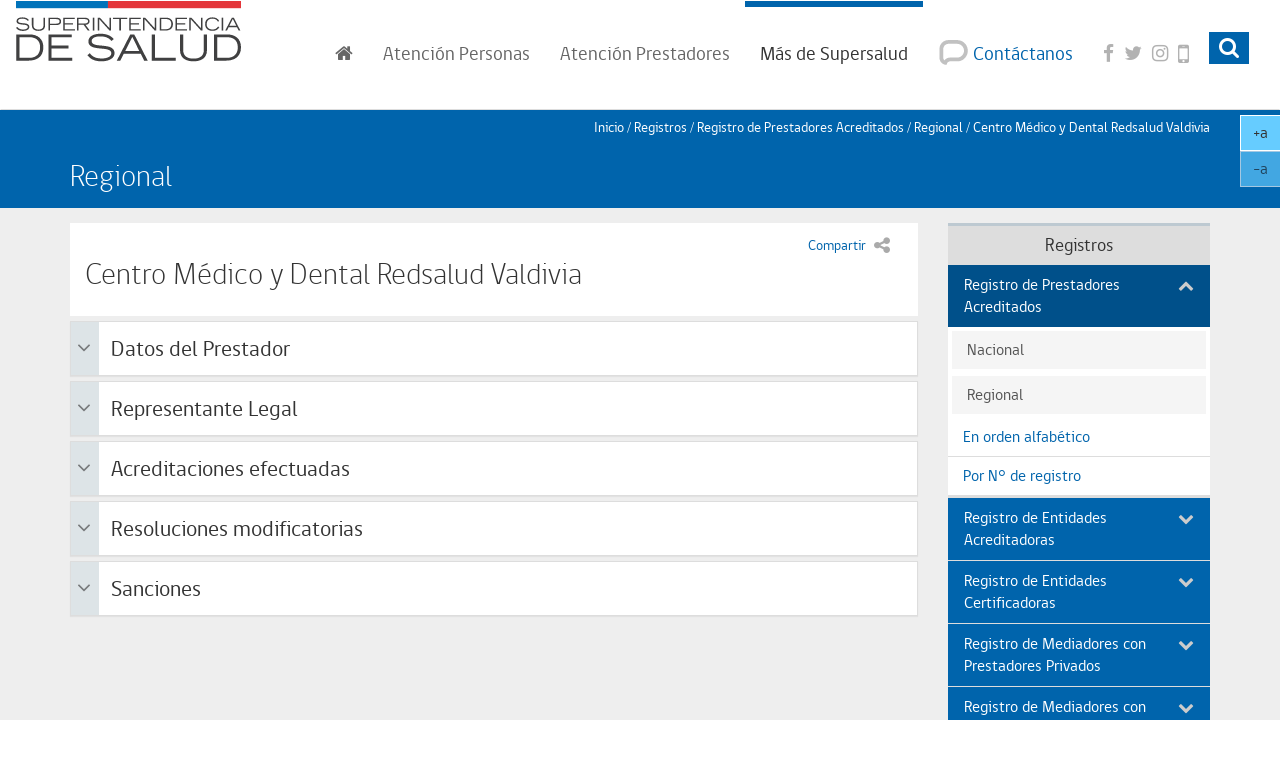

--- FILE ---
content_type: text/html
request_url: https://www.superdesalud.gob.cl/registro/centro-medico-y-dental-redsalud-valdivia/
body_size: 16345
content:
<!DOCTYPE html PUBLIC "-//W3C//DTD HTML 4.01+RDFa 1.1//EN" "http://www.w3.org/MarkUp/DTD/html401-rdfa11-1.dtd">
<html lang="es">

<head>
	<meta http-equiv="Content-Type" content="text/html; charset=UTF-8"><!--begin-box-container:ss_encabezado_CC_articulo_2021::6201:Encabezado de la página.--><!--loc('Caja contenedora')--><!--pos=1--><!--begin-box:tr_meta_responsive::4784:Líneas de códigos para que funcione el sitio en dispositivos móbiles.--><!--loc('* Código HTML libre dentro de la página.')-->
	<meta name="viewport" content="width=device-width,initial-scale=1">
	<meta http-equiv="X-UA-Compatible" content="IE=edge,chrome=1"><!--end-box--><!--pos=2--><!--begin-box:font_awesome_css::6120:Caja en blanco--><!--loc('* Encabezado: Link al Canal ')-->
	<link rel="stylesheet" type="text/css" href="/channels-15_awesome_webfont_css.css"><!--end-box--><!--pos=3--><!--begin-box:font_gobcl_css::6123:Caja en blanco--><!--loc('* Encabezado: Link al Canal ')-->
	<link rel="stylesheet" type="text/css" href="/channels-15_gobcl_all_webfont_css.css"><!--end-box--><!--pos=4--><!--begin-box:bootstrap_base_css::6134:hoja de estilo base bootstrap--><!--loc('* Encabezado: Link al Canal ')-->
	<link rel="stylesheet" type="text/css" href="/channels-15_bootstrap_base_css.css"><!--end-box--><!--pos=5--><!--begin-box:css_theme2021_css::6584:hoja de estilo tema bootstrap para el 2021.--><!--loc('* Encabezado: Link al Canal ')-->
	<link rel="stylesheet" type="text/css" href="/channels-15_css_theme_supersalud.css" title="Estilos para el tema de Supersalud para 2021"><!--end-box--><!--pos=6--><!--begin-box:tr_EncabezadoHTML::4723:Encabezado de página HTML, invisible.--><!--loc('* Encabezado w3 full, requerido en todas las páginas HTML de su sitio ')-->
	<title>Centro Médico y Dental Redsalud Valdivia - Registros de entidades reguladas por la Superintendencia de Salud. Gobierno de Chile.</title>
	<style type="text/css">
		.bs5-w25 {
			width: 25%
		}

		.bs5-w50 {
			width: 50%
		}

		@media only screen and (max-width: 1199px) {
			.navbar-brand {
				height: 74px !important;
			}
		}

		@media only screen and (min-width: 1200px) {
			.navbar-brand {
				height: 88px !important;
			}
		}

		.contenido-con-compartir:empty {
			display: none;
		}

		#tabla_doc_trabajo .collapse.in {
			display: table;
		}

		.presentacion-valor {
			min-height: 40px;
		}

		/*Slider interactivos portada*/
		#slideInteractivos .carousel-indicators li {
			bottom: 0;
			border-color: rgba(0, 0, 0, 0.25)
		}

		#slideInteractivos .carousel-indicators li.active {
			background-color: rgba(0, 0, 0, 0.15);
		}

		#slideInteractivos .carousel-inner {
			padding-bottom: 3em;
			padding-left: 45px;
			padding-right: 45px;
		}

		@media (min-width: 1024px) {
			#slideInteractivos .carousel-inner {
				min-height: 190px;
			}
		}

		#slideInteractivos .carousel-control {
			width: 40px;
			opacity: 1;
		}

		#slideInteractivos .carousel-control>.fa {
			color: #0064AC;
		}

		#slideInteractivos .media-body {
			padding-right: 10px;
		}

		/*Fin slider interactivos portada*/

		.text-bold {
			font-weight: bold
		}

		#tabla_sanciones td .seccion h2,
		#tabla_sanciones_prestadores td .seccion h2 {
			font-size: 1em !important;
			font-weight: bold;
		}

		.tabular.table td.solo-mime>a {
			width: 45px;
			height: 45px;
			display: block;
			overflow: hidden;
		}

		.ntg-btn-importante-aid-19993 {
			display: none;
		}

		.sin-mime.format-pdf a {
			background-image: none;
			min-height: 0;
			padding: 0;
			margin-bottom: 0;
		}

		#accesos_fichas_ges .recuadro .btn-default-cc>a:after {
			content: "\f08e";
			font-family: FontAwesome;
			margin-left: 10px;
			opacity: 0.6
		}

		#accesos_fichas_ges div.grupo {
			margin-left: 0;
		}

		.portada2020 .border-twitter {
			position: relative;

		}

		.portada2020 .border-twitter:after {
			position: absolute;
			background-color: #ddd;
			padding: 40px 15px 30px;
			color: #666;
			top: 0;
			z-index: -1;
			width: 100%;
			content: "Su navegador no admite la visualización del feed de Twitter. Por favor, intente con otro navegador.";
			display: block;
		}

		.inicio-supersalud #contents {
			min-height: 80%;
		}

		body.material-educativo .figure img {
			max-width: 100%;
			height: auto;
		}

		.imagen-con-borde img {
			border: 1px solid #ddd;
		}

		#tabla_sanciones_prestadores span.prestador {
			display: block;
		}

		.articulo img {
			max-width: 100%;
			height: auto;
		}

		.hr-dotted {
			border-style: dotted;
			border-top-color: #ddd;
		}

		.material-descargable {
			display: table;
			width: 100%;
			text-align: center;
			margin: 20px auto;
		}

		.material-descargable>.recuadro {
			margin: 0 -15px;
		}

		.material-descargable .titulo-grupo {
			text-align: left;
			margin-top: 0;
		}

		.material-descargable .grupo.panel.panel-body {
			border: none !important;
			padding: 15px 0;
		}

		.material-descargable .thumbnail {
			padding: 5px;
			min-height: 200px;
			position: relative;
		}

		@media (min-width: 768px) {
			.material-descargable .thumbnail {
				min-height: 240px;
			}
		}

		.material-descargable .caption {
			font-size: 90%;
		}

		@media (max-width: 479px) {
			.material-descargable .caption {
				display: none;
			}

			.material-descargable .thumbnail {
				min-height: 0;
			}
		}

		/*nuevas clases para fotos en cuerpo de eidox*/

		.imagen-centrada {
			max-width: 100%;
			width: 100%;
			margin-bottom: 15px;
		}

		.imagen-izquierda {
			max-width: 50%;
			width: 50%;
			float: left;
			clear: left;
		}

		.imagen-derecha {
			max-width: 50%;
			width: 50%;
			float: right;
			clear: right;
		}

		#accesos_fichas_lrs .recuadro {
			display: table;
			width: 100%;
			padding-bottom: 15px;
		}

		.btn-multilinea {
			white-space: normal !important;
		}

		.ntg-link-envolvente {
			position: relative;
		}

		.stretched-link:after,
		.ntg-link-envolvente a:after {
			position: absolute;
			top: 0;
			right: 0;
			bottom: 0;
			left: 0;
			z-index: 1;
			pointer-events: auto;
			content: "";
			background-color: rgba(0, 0, 0, 0);
		}

		.grupo-botones-tramite {
			display: table;
			width: 100%;
		}
	</style>
	<meta name="keywords" content="acreditación, intendencia de prestadores, prestador acreditado,Asociación de Dializados y Transplantados de Chile, ">
	<meta name="description" content="Asociación de Dializados y Transplantados de Chile  ">


	<meta name="Content-Encoding" content="UTF-8">
	<link rel="Top" type="text/html" href="http://www.supersalud.gob.cl/acreditacion">
	<link rel="shortcut icon" href="/boxes-4723_favicon.ico">
	<script type="text/javascript">
		<!--
		var __aid = '17701';
		var __cid = '24';
		var __iid = '673';
		var __pnid = Array('502', '571', '628', '629', '630', '631', '682', '684', '693');
		var __pvid = Array('2663', '2735', '4258', '4259', '4260', '4269', '5958', '5964', '6129', '6957');
		-->
	</script>
	<script type="text/javascript" src="/channels-24_js_main.js"></script>
	<script type="text/javascript" src="/channels-24_js_cookies.js"></script>
	<script type="text/javascript" src="/channels-24_js_jquery.js"></script>
	<script type="text/javascript" src="/channels-24_js_migrate.js"></script>
	<script type="text/javascript" src="/channels-24_js_buscar.js"></script><!--end-box--><!--pos=7--><!--begin-box:css_Datatables::5972:Hoja de estilos para data tables. Incluye la parte responsive--><!--loc('* Código CSS para la página.')-->
	<style type="text/css">
		@import "/boxes-5972_style.css";
	</style><!--end-box--><!--pos=8--><!--begin-box:tr_Facebook_meta_artciulo::6196:Etiquetas de Metadatos para Facebook en molde de articulo--><!--loc('Genera metadata para Facebook® desde artículo')-->
	<meta prefix="og: http://ogp.me/ns#" property="og:title" content="Asociación de Dializados y Transplantados de Chile - Asociación de Dializados y Transplantados de Chile">
	<meta prefix="og: http://ogp.me/ns#" property="og:description" content="">
	<meta prefix="og: http://ogp.me/ns#" property="og:site_name" content="Registros de entidades reguladas por la Superintendencia de Salud. Gobierno de Chile.">
	<meta prefix="og: http://ogp.me/ns#" property="og:type" content="article">
	<meta prefix="og: http://ogp.me/ns#" property="og:locale" content="es_LA">
	<meta prefix="og: http://ogp.me/ns#" property="og:url" content="http://www.supersalud.gob.cl/acreditacion/673/w3-article-17701.html">
	<meta prefix="og: http://ogp.me/ns#" property="og:image" content="http://www.supersalud.gob.cl/acreditacion/673/channels-24_imagen_default.png"><!--end-box--><!--pos=9--><!--begin-box:tr_Twitter_meta_articulo::6193:Etiquetas de Metadatos para Twitter. En este caso esta caja solo funciona para el caso de molde de artículo ya que son las únicas que tienen el clasificando "tipo de documento".--><!--Etiquetas META summary card de Twitter del artículo-->
	<meta name="twitter:card" content="">
	<meta name="twitter:site" content="@SuperDeSalud">
	<meta name="twitter:title" content="Asociación de Dializados y Transplantados de Chile">
	<meta name="twitter:description" content=""><!--end-box--><!--pos=10--><!--begin-box:js_GoogleAnalytics::6187:Código de Google Analytics para medir las visitas.--><!--loc('* Código HTML libre dentro de la página.')--><!-- Global Site Tag (gtag.js) - Google Analytics -->
	<script type="text/javascript" src="https://www.googletagmanager.com/gtag/js?id=UA-3535013-1"></script>
	<script type="text/javascript">
		window.dataLayer = window.dataLayer || [];

		function gtag() {
			dataLayer.push(arguments)
		};
		gtag('js', new Date());

		gtag('config', 'UA-3535013-1');
	</script><!--end-box--><!--pos=11--><!--pos=12--><!--pos=13--><!--pos=14--><!--end-box--><!--begin-box-container:CSS_agrandar_texto_CC::6309:Selecciona la caja css agrandar texto, del canal 15.--><!--loc('Caja contenedora')--><!--pos=1--><!--begin-box:CSS_agrandar_texto::6304:CSS para botones de agrandar texto.--><!--loc('* Código CSS para la página.')-->
	<style type="text/css">
		.botones-texto-2018 {
			position: fixed;
			top: 95px;
			right: 0;
			z-index: 100;
			max-width: 40px;
			opacity: 1;
		}

		.botones-texto-2018 .btn {
			border: 1px solid #fff;
			color: #333;
		}

		.botones-texto-2018:hover {
			opacity: 1;
		}

		@media (max-width: 799px) {
			.botones-texto-2018 {
				opacity: 0.6;
			}
		}

		.recuadros-agenda {
			margin-bottom: 20px;
		}

		.recuadros-agenda>.recuadro {
			margin-bottom: 10px;
			background-color: #f5f5f5;
		}

		.recuadros-agenda .titulo-caja {
			font-size: 1.3em;
			padding-top: 0;
			margin-top: 0;
			margin-bottom: 15px;
			border: none;
			line-height: 1.3;
			display: block;
		}

		.recuadros-agenda .fecha {
			width: 70px;
			background-color: #0064ac;
			height: 70px;
			margin-right: 15px;
			color: #fff;
			text-align: center;
			padding: 5px 10px;
			position: relative;
		}

		.recuadros-agenda .fecha:after {
			background-color: #0064ac;
			margin: -5px -5px 0 0;
			content: "";
			height: 10px;
			width: 10px;
			top: 50%;
			position: absolute;
			right: 0;
			transform: rotate(45deg);
			-webkit-transform: rotate(45deg);
			-moz-transform: rotate(45deg);
			z-index: 10;
		}

		.recuadros-agenda .titulo {
			padding: 5px 0;
			font-size: 1.2em;
			margin: 0;
			line-height: 120%;
		}

		.recuadros-agenda .media-body {
			padding: 0 10px 0 18px;
		}
	</style><!--end-box--><!--end-box-->
		<style>img:is([sizes="auto" i], [sizes^="auto," i]) { contain-intrinsic-size: 3000px 1500px }</style>
	
	<!-- This site is optimized with the Yoast SEO plugin v23.9 - https://yoast.com/wordpress/plugins/seo/ -->
	<title>Centro Médico y Dental Redsalud Valdivia - Superintendencia de Salud</title>
	<meta name="robots" content="index, follow, max-snippet:-1, max-image-preview:large, max-video-preview:-1" />
	<link rel="canonical" href="https://www.superdesalud.gob.cl/registro/centro-medico-y-dental-redsalud-valdivia/" />
	<meta property="og:locale" content="es_ES" />
	<meta property="og:type" content="article" />
	<meta property="og:title" content="Centro Médico y Dental Redsalud Valdivia - Superintendencia de Salud" />
	<meta property="og:description" content="Datos del Prestador N° de registro 745 Nombre Centro Médico y Dental Redsalud Valdivia Rut 96.942.400-2 Dirección Avenida Alemania 475, Valdivia, Región de Los Ríos Teléfono 56232107363 Tipo de Establecimiento Atención Abierta Complejidad Asistencial Mediana Complejidad Propietario del Prestador Megasalud SpA Página Web www.redsalud.cl Representante Legal Nombre Roberto Abraham Tabak Nachtygal Rut 6.006.572-1 Profesión Médico [&hellip;]" />
	<meta property="og:url" content="https://www.superdesalud.gob.cl/registro/centro-medico-y-dental-redsalud-valdivia/" />
	<meta property="og:site_name" content="Superintendencia de Salud" />
	<meta property="article:modified_time" content="2024-08-23T16:27:08+00:00" />
	<meta name="twitter:card" content="summary_large_image" />
	<meta name="twitter:label1" content="Tiempo de lectura" />
	<meta name="twitter:data1" content="2 minutos" />
	<script type="application/ld+json" class="yoast-schema-graph">{"@context":"https://schema.org","@graph":[{"@type":"WebPage","@id":"https://www.superdesalud.gob.cl/registro/centro-medico-y-dental-redsalud-valdivia/","url":"https://www.superdesalud.gob.cl/registro/centro-medico-y-dental-redsalud-valdivia/","name":"Centro Médico y Dental Redsalud Valdivia - Superintendencia de Salud","isPartOf":{"@id":"https://www.superdesalud.gob.cl/#website"},"datePublished":"2023-03-29T13:21:22+00:00","dateModified":"2024-08-23T16:27:08+00:00","breadcrumb":{"@id":"https://www.superdesalud.gob.cl/registro/centro-medico-y-dental-redsalud-valdivia/#breadcrumb"},"inLanguage":"es","potentialAction":[{"@type":"ReadAction","target":["https://www.superdesalud.gob.cl/registro/centro-medico-y-dental-redsalud-valdivia/"]}]},{"@type":"BreadcrumbList","@id":"https://www.superdesalud.gob.cl/registro/centro-medico-y-dental-redsalud-valdivia/#breadcrumb","itemListElement":[{"@type":"ListItem","position":1,"name":"Registro","item":"https://www.superdesalud.gob.cl/registro/"},{"@type":"ListItem","position":2,"name":"Centro Médico y Dental Redsalud Valdivia"}]},{"@type":"WebSite","@id":"https://www.superdesalud.gob.cl/#website","url":"https://www.superdesalud.gob.cl/","name":"Superintendencia de Salud","description":"","potentialAction":[{"@type":"SearchAction","target":{"@type":"EntryPoint","urlTemplate":"https://www.superdesalud.gob.cl/?s={search_term_string}"},"query-input":{"@type":"PropertyValueSpecification","valueRequired":true,"valueName":"search_term_string"}}],"inLanguage":"es"}]}</script>
	<!-- / Yoast SEO plugin. -->


<link rel='stylesheet' id='wp-block-library-css' href='https://www.superdesalud.gob.cl/wp/wp-includes/css/dist/block-library/style.min.css?ver=6.8.3' type='text/css' media='all' />
<style id='classic-theme-styles-inline-css' type='text/css'>
/*! This file is auto-generated */
.wp-block-button__link{color:#fff;background-color:#32373c;border-radius:9999px;box-shadow:none;text-decoration:none;padding:calc(.667em + 2px) calc(1.333em + 2px);font-size:1.125em}.wp-block-file__button{background:#32373c;color:#fff;text-decoration:none}
</style>
<style id='global-styles-inline-css' type='text/css'>
:root{--wp--preset--aspect-ratio--square: 1;--wp--preset--aspect-ratio--4-3: 4/3;--wp--preset--aspect-ratio--3-4: 3/4;--wp--preset--aspect-ratio--3-2: 3/2;--wp--preset--aspect-ratio--2-3: 2/3;--wp--preset--aspect-ratio--16-9: 16/9;--wp--preset--aspect-ratio--9-16: 9/16;--wp--preset--color--black: #000000;--wp--preset--color--cyan-bluish-gray: #abb8c3;--wp--preset--color--white: #ffffff;--wp--preset--color--pale-pink: #f78da7;--wp--preset--color--vivid-red: #cf2e2e;--wp--preset--color--luminous-vivid-orange: #ff6900;--wp--preset--color--luminous-vivid-amber: #fcb900;--wp--preset--color--light-green-cyan: #7bdcb5;--wp--preset--color--vivid-green-cyan: #00d084;--wp--preset--color--pale-cyan-blue: #8ed1fc;--wp--preset--color--vivid-cyan-blue: #0693e3;--wp--preset--color--vivid-purple: #9b51e0;--wp--preset--gradient--vivid-cyan-blue-to-vivid-purple: linear-gradient(135deg,rgba(6,147,227,1) 0%,rgb(155,81,224) 100%);--wp--preset--gradient--light-green-cyan-to-vivid-green-cyan: linear-gradient(135deg,rgb(122,220,180) 0%,rgb(0,208,130) 100%);--wp--preset--gradient--luminous-vivid-amber-to-luminous-vivid-orange: linear-gradient(135deg,rgba(252,185,0,1) 0%,rgba(255,105,0,1) 100%);--wp--preset--gradient--luminous-vivid-orange-to-vivid-red: linear-gradient(135deg,rgba(255,105,0,1) 0%,rgb(207,46,46) 100%);--wp--preset--gradient--very-light-gray-to-cyan-bluish-gray: linear-gradient(135deg,rgb(238,238,238) 0%,rgb(169,184,195) 100%);--wp--preset--gradient--cool-to-warm-spectrum: linear-gradient(135deg,rgb(74,234,220) 0%,rgb(151,120,209) 20%,rgb(207,42,186) 40%,rgb(238,44,130) 60%,rgb(251,105,98) 80%,rgb(254,248,76) 100%);--wp--preset--gradient--blush-light-purple: linear-gradient(135deg,rgb(255,206,236) 0%,rgb(152,150,240) 100%);--wp--preset--gradient--blush-bordeaux: linear-gradient(135deg,rgb(254,205,165) 0%,rgb(254,45,45) 50%,rgb(107,0,62) 100%);--wp--preset--gradient--luminous-dusk: linear-gradient(135deg,rgb(255,203,112) 0%,rgb(199,81,192) 50%,rgb(65,88,208) 100%);--wp--preset--gradient--pale-ocean: linear-gradient(135deg,rgb(255,245,203) 0%,rgb(182,227,212) 50%,rgb(51,167,181) 100%);--wp--preset--gradient--electric-grass: linear-gradient(135deg,rgb(202,248,128) 0%,rgb(113,206,126) 100%);--wp--preset--gradient--midnight: linear-gradient(135deg,rgb(2,3,129) 0%,rgb(40,116,252) 100%);--wp--preset--font-size--small: 13px;--wp--preset--font-size--medium: 20px;--wp--preset--font-size--large: 36px;--wp--preset--font-size--x-large: 42px;--wp--preset--spacing--20: 0.44rem;--wp--preset--spacing--30: 0.67rem;--wp--preset--spacing--40: 1rem;--wp--preset--spacing--50: 1.5rem;--wp--preset--spacing--60: 2.25rem;--wp--preset--spacing--70: 3.38rem;--wp--preset--spacing--80: 5.06rem;--wp--preset--shadow--natural: 6px 6px 9px rgba(0, 0, 0, 0.2);--wp--preset--shadow--deep: 12px 12px 50px rgba(0, 0, 0, 0.4);--wp--preset--shadow--sharp: 6px 6px 0px rgba(0, 0, 0, 0.2);--wp--preset--shadow--outlined: 6px 6px 0px -3px rgba(255, 255, 255, 1), 6px 6px rgba(0, 0, 0, 1);--wp--preset--shadow--crisp: 6px 6px 0px rgba(0, 0, 0, 1);}:where(.is-layout-flex){gap: 0.5em;}:where(.is-layout-grid){gap: 0.5em;}body .is-layout-flex{display: flex;}.is-layout-flex{flex-wrap: wrap;align-items: center;}.is-layout-flex > :is(*, div){margin: 0;}body .is-layout-grid{display: grid;}.is-layout-grid > :is(*, div){margin: 0;}:where(.wp-block-columns.is-layout-flex){gap: 2em;}:where(.wp-block-columns.is-layout-grid){gap: 2em;}:where(.wp-block-post-template.is-layout-flex){gap: 1.25em;}:where(.wp-block-post-template.is-layout-grid){gap: 1.25em;}.has-black-color{color: var(--wp--preset--color--black) !important;}.has-cyan-bluish-gray-color{color: var(--wp--preset--color--cyan-bluish-gray) !important;}.has-white-color{color: var(--wp--preset--color--white) !important;}.has-pale-pink-color{color: var(--wp--preset--color--pale-pink) !important;}.has-vivid-red-color{color: var(--wp--preset--color--vivid-red) !important;}.has-luminous-vivid-orange-color{color: var(--wp--preset--color--luminous-vivid-orange) !important;}.has-luminous-vivid-amber-color{color: var(--wp--preset--color--luminous-vivid-amber) !important;}.has-light-green-cyan-color{color: var(--wp--preset--color--light-green-cyan) !important;}.has-vivid-green-cyan-color{color: var(--wp--preset--color--vivid-green-cyan) !important;}.has-pale-cyan-blue-color{color: var(--wp--preset--color--pale-cyan-blue) !important;}.has-vivid-cyan-blue-color{color: var(--wp--preset--color--vivid-cyan-blue) !important;}.has-vivid-purple-color{color: var(--wp--preset--color--vivid-purple) !important;}.has-black-background-color{background-color: var(--wp--preset--color--black) !important;}.has-cyan-bluish-gray-background-color{background-color: var(--wp--preset--color--cyan-bluish-gray) !important;}.has-white-background-color{background-color: var(--wp--preset--color--white) !important;}.has-pale-pink-background-color{background-color: var(--wp--preset--color--pale-pink) !important;}.has-vivid-red-background-color{background-color: var(--wp--preset--color--vivid-red) !important;}.has-luminous-vivid-orange-background-color{background-color: var(--wp--preset--color--luminous-vivid-orange) !important;}.has-luminous-vivid-amber-background-color{background-color: var(--wp--preset--color--luminous-vivid-amber) !important;}.has-light-green-cyan-background-color{background-color: var(--wp--preset--color--light-green-cyan) !important;}.has-vivid-green-cyan-background-color{background-color: var(--wp--preset--color--vivid-green-cyan) !important;}.has-pale-cyan-blue-background-color{background-color: var(--wp--preset--color--pale-cyan-blue) !important;}.has-vivid-cyan-blue-background-color{background-color: var(--wp--preset--color--vivid-cyan-blue) !important;}.has-vivid-purple-background-color{background-color: var(--wp--preset--color--vivid-purple) !important;}.has-black-border-color{border-color: var(--wp--preset--color--black) !important;}.has-cyan-bluish-gray-border-color{border-color: var(--wp--preset--color--cyan-bluish-gray) !important;}.has-white-border-color{border-color: var(--wp--preset--color--white) !important;}.has-pale-pink-border-color{border-color: var(--wp--preset--color--pale-pink) !important;}.has-vivid-red-border-color{border-color: var(--wp--preset--color--vivid-red) !important;}.has-luminous-vivid-orange-border-color{border-color: var(--wp--preset--color--luminous-vivid-orange) !important;}.has-luminous-vivid-amber-border-color{border-color: var(--wp--preset--color--luminous-vivid-amber) !important;}.has-light-green-cyan-border-color{border-color: var(--wp--preset--color--light-green-cyan) !important;}.has-vivid-green-cyan-border-color{border-color: var(--wp--preset--color--vivid-green-cyan) !important;}.has-pale-cyan-blue-border-color{border-color: var(--wp--preset--color--pale-cyan-blue) !important;}.has-vivid-cyan-blue-border-color{border-color: var(--wp--preset--color--vivid-cyan-blue) !important;}.has-vivid-purple-border-color{border-color: var(--wp--preset--color--vivid-purple) !important;}.has-vivid-cyan-blue-to-vivid-purple-gradient-background{background: var(--wp--preset--gradient--vivid-cyan-blue-to-vivid-purple) !important;}.has-light-green-cyan-to-vivid-green-cyan-gradient-background{background: var(--wp--preset--gradient--light-green-cyan-to-vivid-green-cyan) !important;}.has-luminous-vivid-amber-to-luminous-vivid-orange-gradient-background{background: var(--wp--preset--gradient--luminous-vivid-amber-to-luminous-vivid-orange) !important;}.has-luminous-vivid-orange-to-vivid-red-gradient-background{background: var(--wp--preset--gradient--luminous-vivid-orange-to-vivid-red) !important;}.has-very-light-gray-to-cyan-bluish-gray-gradient-background{background: var(--wp--preset--gradient--very-light-gray-to-cyan-bluish-gray) !important;}.has-cool-to-warm-spectrum-gradient-background{background: var(--wp--preset--gradient--cool-to-warm-spectrum) !important;}.has-blush-light-purple-gradient-background{background: var(--wp--preset--gradient--blush-light-purple) !important;}.has-blush-bordeaux-gradient-background{background: var(--wp--preset--gradient--blush-bordeaux) !important;}.has-luminous-dusk-gradient-background{background: var(--wp--preset--gradient--luminous-dusk) !important;}.has-pale-ocean-gradient-background{background: var(--wp--preset--gradient--pale-ocean) !important;}.has-electric-grass-gradient-background{background: var(--wp--preset--gradient--electric-grass) !important;}.has-midnight-gradient-background{background: var(--wp--preset--gradient--midnight) !important;}.has-small-font-size{font-size: var(--wp--preset--font-size--small) !important;}.has-medium-font-size{font-size: var(--wp--preset--font-size--medium) !important;}.has-large-font-size{font-size: var(--wp--preset--font-size--large) !important;}.has-x-large-font-size{font-size: var(--wp--preset--font-size--x-large) !important;}
:where(.wp-block-post-template.is-layout-flex){gap: 1.25em;}:where(.wp-block-post-template.is-layout-grid){gap: 1.25em;}
:where(.wp-block-columns.is-layout-flex){gap: 2em;}:where(.wp-block-columns.is-layout-grid){gap: 2em;}
:root :where(.wp-block-pullquote){font-size: 1.5em;line-height: 1.6;}
</style>
<link rel='stylesheet' id='css-style-css' href='https://www.superdesalud.gob.cl/app/themes/supersalud/assets/css/style.css' type='text/css' media='all' />
<script type="text/javascript" src="https://www.superdesalud.gob.cl/app/themes/supersalud/assets/js/scripts.js?ver=1758744783" id="js-script-js"></script>

<!-- Google tag (gtag.js) -->
<script async src="https://www.googletagmanager.com/gtag/js?id=G-SBN9GEQ7T8"></script>
<script>
  window.dataLayer = window.dataLayer || [];
  function gtag(){dataLayer.push(arguments);}
  gtag('js', new Date());

  gtag('config', 'G-SBN9GEQ7T8');
</script></head>

<body class="wp-singular registro-template-default single single-registro postid-40485 wp-theme-supersalud portal"><!--begin-box-container:tr_header_ccc::5743:Muestra el logo, menú principal y el  buscador--><!--loc('Caja contenedora')-->
	<div id="navbar_navbar_default" class="navbar navbar-default menu-principal">
		<div id="navbar_navbar_default" class="navbar navbar-default menu-principal">
	<div class="container-fluid" id="navbar_navbar_container">
		<div class="navbar-header">
			<button type="button" class="navbar-toggle collapsed ntgBootstrap data-toggle_collapse data-target_\#navbarResponsive">
				<span class="sr-only">Toggle navigation</span>
				<span class="icon-bar"></span>
				<span class="icon-bar"></span>
				<span class="icon-bar"></span>
			</button>
			<a class="navbar-brand" id="logo_principal" href="/" title="Logo oficial de la Superintendencia de Salud del Gobierno de Chile"><span class="sr-only">Superintendencia de Salud - Gobierno de Chile</span></a>
		</div>
		<div class="collapse navbar-collapse" id="navbarResponsive">
			<ul class="nav navbar-nav navbar-right submenu">
				<!--pos=2-->
				<!--begin-box:tr_header_2021_menu_principal::6597:Muestra la navegación principal y el buscador-->
				<!--loc('* Código HTML libre dentro de la página.')-->
				<li class="inicio"><a href="/" title="Ir al inicio"><span class="fa fa-home"><span class="sr-only">Inicio</span></span></a></li>
				<li class="dropdown item-atencion-personas">
					<a href="#" class="dropdown-toggle ntgBootstrap data-toggle_dropdown role_button  aria-expanded_false"><span class="hidden-sm">Atención </span>Personas</a>
					<ul class="dropdown-menu">
						<li class="personas-fonasa"><a href="/tax-grupos-de-interes/personas-6051/beneficiarios-fonasa-6058/">Beneficiarios Fonasa</a></li>
						<li class="personas-isapre"><a href="/tax-grupos-de-interes/personas-6051/beneficiarios-isapres-6059/">Beneficiarios Isapres</a></li>
					</ul>
				</li>
				<li class="dropdown item-atencion-prestadores">
					<a href="#" class="dropdown-toggle ntgBootstrap data-toggle_dropdown role_button  aria-expanded_false"><span class="hidden-sm">Atención </span>Prestadores</a>
					<ul class="dropdown-menu">
						<li class="prestadores-acreditadoras"><a href="/tax-grupos-de-interes/prestadores-6053/entidades-acreditadoras-6056/">Entidades acreditadoras</a></li>
						<li class="prestadores-certificadoras"><a href="/tax-grupos-de-interes/prestadores-6053/entidades-certificadoras-6057/">Entidades certificadoras</a></li>
						<li class="prestadores-individuales"><a href="/tax-grupos-de-interes/prestadores-6053/prestadores-individuales-6054/">Prestadores individuales</a></li>
						<li class="prestadores-institucionales"><a href="/tax-grupos-de-interes/prestadores-6053/prestadores-institucionales-6055/">Prestadores institucionales</a></li>
					</ul>
				</li>
				<li class="dropdown item-mas-supersalud">
					<a href="#" class="dropdown-toggle ntgBootstrap data-toggle_dropdown role_button  aria-expanded_false">Más de Supersalud</a>
					<ul class="dropdown-menu">
						<li class="conozcanos"><a href="/superintendencia/">Acerca de la Superintendencia</a></li>
						<li class="regulacion"><a href="/normativa/">Regulación</a></li>
						<li class="fiscalizacion"><a href="/fiscalizacion/">Fiscalización</a></li>
						<li class="prensa"><a href="/noticias/">Sala de prensa</a></li>
						<li class="orientacion"><a href="/orientacion-en-salud/">Orientación en salud</a></li>
						<li class="tramites"><a href="/tramites/">Trámites y servicios</a></li>
						<li class="registros"><a href="/registro/">Registros</a></li>
						<li class="participacion"><a href="/664/w3-propertyvalue-6141.html">Participación Ciudadana</a></li>
						<li class="biblioteca"><a href="/biblioteca-digital/">Biblioteca digital</a></li>
						<li class="observatorio"><a href="/observatorio/">Observatorio de Calidad en Salud</a></li>
						<li class="extranet"><a href="/servicios/669/w3-article-6038.html">Extranet Fonasa, Isapres, FFAA y de Orden y Seguridad</a></li>

					</ul>
				</li>
				<li class="item-contactenos"><a href="/664/w3-propertyvalue-794.html"><span class="icono"></span><span class="hidden-sm"> Contáctanos</span></a></li>
				<li class="item-facebook">
					<a href="https://www.facebook.com/Superintendencia-de-Salud-113210788736738/?ref=ts" title="Síganos en Facebook"><span class="fa fa-facebook"></span> <span class="sr-only">Facebook</span></a>
				</li>
				<li class="item-twitter" title="Síganos en Twitter">
					<a href="https://twitter.com/SuperDeSalud"><span class="fa fa-twitter"></span> <span class="sr-only">Facebook</span></a>
				</li>
				<li class="item-instagram" title="Síganos en Instagram">
					<a href="https://www.instagram.com/superdesaludchile/"><span class="fa fa-instagram"></span> <span class="sr-only">Instagram</span></a>
				</li>
				<li class="item-app" title="App Superintendencia de Salud">
					<a href="https://play.google.com/store/apps/details?id=cl.dev.superintendecia_app"><span class="fa fa-mobile fa-lg"></span> <span class="sr-only">App Superintendencia de Salud para Adroid</span></a>
				</li>
				<!--end-box-->
				<!--pos=3-->
				<!--begin-box:tr_header_buscador::4731:Muestra el buscador-->
				<!--loc('* Código HTML libre dentro de la página.')-->
				<li class="buscador">
					<a href="#tr_buscador" class="dropdown-toggle collapsed ntgBootstrap aria-controls_tr_buscador aria-expanded_true data-toggle_collapse">
						<span class="btn-buscador-visible btn-block"><span class="fa fa-search fa-first"></span> <span class="sr-only">Buscar</span></span>
					</a>
					<div class="collapse" id="tr_buscador">
						<form action="" name="searchForm">
							<fieldset>
								<legend title="buscador" class="sr-only">Buscador general</legend>
								<label for="keywords" class="hidden">Buscar</label>
								<label for="boton_busqueda" class="hidden">Botón de búsqueda</label>
								<div class="input-group input-group-lg">
									<input class="form-control placeholder-in-title" id="keywords" type="text" name="keywords" value="" size="30" title="Buscar">
									<span class="input-group-btn">
										<button type="submit" class="btn btn-primary" name="boton_buscador" id="boton_busqueda" onclick="javascript:return doSearch()">
											<span class="fa fa-search"></span><span class="sr-only">buscar</span>
										</button>
									</span>
								</div>
							</fieldset>
						</form>
					</div>
				</li>
				<!--end-box-->
			</ul>
		</div>
	</div>
</div>	</div><!--end-box-->
	<div id="contents">
		<div class="barra-color">
			<div class="container">
				<div class="row">
					<div class="col-sm-12"><!--begin-box-container:ar_barraPosicion_cc::5784:Contenedora barra de posición de este valor de clasificando--><!--loc('Caja contenedora')-->
						<p class="breadcrumb"><a href="https://www.superdesalud.gob.cl/" title="Ir a &quot;Inicio&quot;">Inicio</a> / <a href="https://www.superdesalud.gob.cl/registro/" title="Ir a &quot;Registros&quot;">Registros</a> / <a href="https://www.superdesalud.gob.cl/tax-registros/registro-de-prestadores-acreditados-4329/" title="Ir a &quot;Registro de Prestadores Acreditados&quot;">Registro de Prestadores Acreditados</a> / <a href="https://www.superdesalud.gob.cl/tax-registros/registro-de-prestadores-acreditados-4329/regional-4259/" title="Ir a &quot;Regional&quot;">Regional</a> / <span title="Estás en &quot;Centro Médico y Dental Redsalud Valdivia&quot;" class="active">Centro Médico y Dental Redsalud Valdivia</span></p>						<script type="text/javascript">
							<!--
							function doLoadi__ar_barraPosicion_1() {
								var pvid_anterior = '4258';
								var count_pvals = 1;
								if ('undefined' != typeof(document.referrer) && count_pvals > 1) {
									var refer_portadilla = document.referrer;
									if (refer_portadilla.match(/multipropertyvalues/) != null) { // multivalor
										var pvid1, pvid2, m = refer_portadilla.match(/multipropertyvalues-(\d+)-(\d+)/);
										if (m == null) {
											m = refer_portadilla.match(/pvid=(\d+).*pvid=(\d+)/);
										}
										pvid1 = m[1];
										pvid2 = m[2];
										if (document.getElementById('i__ar_barraPosicion_1_' + pvid1) != null) {
											pvid_anterior = pvid1;
										} else if (document.getElementById('i__ar_barraPosicion_1_' + pvid2) != null) {
											pvid_anterior = pvid2;
										}

									} else if (refer_portadilla.match(/pvid=(\d+)/) != null || refer_portadilla.match(/propertyvalue-(\d+).html/) != null) {
										var pvid, m = refer_portadilla.match(/propertyvalue-(\d+).html/);
										if (m == null) {
											m = refer_portadilla.match(/pvid=(\d+)/);
										}
										pvid = m[1];
										if (document.getElementById('i__ar_barraPosicion_1_' + pvid) != null) {
											pvid_anterior = pvid;
										}
									}
								}
								var barra = document.getElementById('i__ar_barraPosicion_1_' + pvid_anterior);
								if (barra != null) barra.style.display = '';
							}
							if (window.addEventListener) {
								window.addEventListener("load", doLoadi__ar_barraPosicion_1, false);
							} else if (window.attachEvent) {
								window.attachEvent("onload", doLoadi__ar_barraPosicion_1);
							} else if (window.onLoad) {
								window.onload = doLoadi__ar_barraPosicion_1;
							}
							-->
						</script><!--end-box-->
						<!--begin-box:pa_titulo_registro::5750:Caja que muestra el título del registro--><!--loc('* Valor de Clasificando Completo')-->
						<div id="valor_completo_i__pa_titulo_registro_1">
							<h1 class="page-header pnid-628 pv-pid-4329 pvid-4258 cid-24">Regional</h1>
						</div><!--end-box-->
					</div>
				</div>
			</div>
		</div>
		<div class="container">
			<div class="row">
				<div class="col-sm-9"><!--begin-box-container:tr_compartir_cc::5770:Muestra las opciones de compartir de este sitio como menú desplegable--><!--loc('Caja contenedora')-->
					<!--begin-box-container:tr_compartir_cc::5897:Muestra las opciones de compartir de este sitio como menú desplegable--><!--loc('Caja contenedora')-->
<div class="dropdown btn-group pull-right tr-compartir">
	<button class="btn btn-link btn-xs dropdown-toggle ntgBootstrap data-toggle_dropdown" type="button" id="menuCompartir" title="Compartir">
		<span class="hidden-xs">Compartir</span>
		<span class="fa fa-share-alt fa-lg"><span class="sr-only">icono</span></span>
	</button>
	<div class="dropdown-menu ntgBootstrap role_menu aria-labelledby_menuCompartir"><!--pos=1--><!--begin-box:tr_Compartir:text-center mb-1:5707:Muestra herramientas para compartir el eidox en las redes sociales o a través del correo electrónico.--><!--loc('* Incluye links para compartir en redes sociales')-->
		<p class="text-center mb-1">
			<a title="Facebook" rel="bookmark" class="bi facebook" href="http://www.facebook.com/share.php?u=https%3A%2F%2Fwww.superdesalud.gob.cl%2Fregistro%2Fcentro-medico-y-dental-redsalud-valdivia%2F&amp;t=Centro+M%C3%A9dico+y+Dental+Redsalud+Valdivia+-+Superintendencia+de+Salud+-+Gobierno+de+Chile">
				<img width="16" height="16" style="background: transparent url(../channels-19_sociable_sprite.png) no-repeat scroll -343px -1px;" src="/channels-19_sociable_sprite_mask.gif" alt="Compartir en Facebook">
			</a>
			<a title="Twitter" rel="bookmark" class="bi twitter" href="https://twitter.com/intent/tweet?status=Centro+M%C3%A9dico+y+Dental+Redsalud+Valdivia+-+Superintendencia+de+Salud+-+Gobierno+de+Chile%20-%20https%3A%2F%2Fwww.superdesalud.gob.cl%2Fregistro%2Fcentro-medico-y-dental-redsalud-valdivia%2F">
				<img width="16" height="16" style="background: transparent url(../channels-19_sociable_sprite.png) no-repeat scroll -343px -55px;" src="/channels-19_sociable_sprite_mask.gif" alt="Compartir en Twitter">
			</a>
			<a title="email" rel="bookmark" class="bi email" href="mailto:?subject=Centro+M%C3%A9dico+y+Dental+Redsalud+Valdivia+-+Superintendencia+de+Salud+-+Gobierno+de+Chile&amp;body=https%3A%2F%2Fwww.superdesalud.gob.cl%2Fregistro%2Fcentro-medico-y-dental-redsalud-valdivia%2F">
				<img width="16" height="16" style="background: transparent url(../channels-19_sociable_sprite.png) no-repeat scroll -325px -1px;" src="/channels-19_sociable_sprite_mask.gif" alt="Compartir en email">
			</a>
		</p><!--end-box-->
	</div>
</div><!--end-box-->					<!--begin-box:ar_titulo_ficha:articulo caja-fondo-blanco margen-abajo-xs:5767:Despliega el título de las distintas fichas de los registros.--><!--loc('* Articulo Completo w3')--><!--uniqueid=i__ar_titulo_ficha_1--><!--class=articulo caja-fondo-blanco margen-abajo-xs-->
					<div id="article_i__ar_titulo_ficha_1" class="articulo caja-fondo-blanco margen-abajo-xs contenido-con-compartir">
						<ul class="herramientas">
							<li class="imprimir cid-24 aid-17701"><a href="w3-printer-17701.html" title="Imprimir">Imprimir</a></li>
						</ul>
						<h1 class="titulo aid-17701 cid-24">Centro Médico y Dental Redsalud Valdivia</h1>
						<div style="display:none"></div>
					</div><!--end-box--><!--begin-box:ar_cuerpo_ficha_accordeon:articulo-acordeon acordeon-seccion panel-group acordeon-portal-simple:5824:Despliega en accordeones los datos de las fichas de las entidades.--><!--loc('* Articulo Completo w3')--><!--uniqueid=i__ar_cuerpo_ficha_accordeon_1--><!--class=articulo-acordeon acordeon-seccion panel-group acordeon-portal-simple-->
					<div id="accordion" class="articulo-acordeon acordeon-seccion panel-group acordeon-portal-simple"><h2>Datos del Prestador</h2><div>
<table>
<tbody>
<tr>
<th scope="row">N° de registro</th>
<td>745</td>
</tr>
<tr>
<th scope="row">Nombre</th>
<td>Centro Médico y Dental Redsalud Valdivia</td>
</tr>
<tr>
<th scope="row">Rut</th>
<td>96.942.400-2</td>
</tr>
<tr>
<th scope="row">Dirección</th>
<td>Avenida Alemania 475, Valdivia, Región de Los Ríos</td>
</tr>
<tr>
<th scope="row">Teléfono</th>
<td>56232107363</td>
</tr>
<tr>
<th scope="row">Tipo de Establecimiento</th>
<td>Atención Abierta</td>
</tr>
<tr>
<th scope="row">Complejidad Asistencial</th>
<td>Mediana Complejidad</td>
</tr>
<tr>
<th scope="row">Propietario del Prestador</th>
<td>Megasalud SpA</td>
</tr>
<tr>
<th scope="row">Página Web</th>
<td><a href="http://www.redsalud.cl">www.redsalud.cl</a></td>
</tr>
</tbody>
</table>
</div><h2>Representante Legal</h2><div>
<table>
<tbody>
<tr style="height: 23px">
<th style="height: 23px" scope="row">Nombre</th>
<td style="height: 23px">Roberto Abraham Tabak Nachtygal</td>
</tr>
<tr style="height: 23px">
<th style="height: 23px" scope="row">Rut</th>
<td style="height: 23px">6.006.572-1</td>
</tr>
<tr style="height: 23px">
<th style="height: 23px" scope="row">Profesión</th>
<td style="height: 23px">Médico Cirujano / Químico Farmacéutico</td>
</tr>
<tr style="height: 23px">
<th style="height: 23px" scope="row">Domicilio</th>
<td style="height: 23px"><span style="font-style: normal;font-weight: 400">Avenida Los Conquistadores N° 1760, Providencia, Región Metropolitana</span></td>
</tr>
<tr style="height: 23px">
<th style="height: 23px" scope="row">Correo electrónico</th>
<td style="height: 23px"><a href="mailto:roberto.tabak@redsalud.cl">roberto.tabak@redsalud.cl</a></td>
</tr>
</tbody>
</table>
</div><h2>Acreditaciones efectuadas</h2><div>
<h3>Segunda acreditación</h3>
<table>
<thead>
<tr>
<th scope="col">Fecha Resolución</th>
<th scope="col">Resolución</th>
<th scope="col">Vigencia de la acreditación</th>
<th scope="col">Estándar de Acreditación Evaluado</th>
<th scope="col">Entidad acreditadora</th>
</tr>
</thead>
<tbody>
<tr>
<td>22/08/2024</td>
<td><a title="Manténgase la inscripción N°745 en el Registro Público de Prestadores Institucionales de Salud Acreditados, al Prestador Institucional Centro Médico y Dental Redsalud Valdivia, de la Ciudad de Valdivia, Región de Los Ríos, en virtud de haber acreditado por segunda vez" href="https://www.superdesalud.gob.cl/normativa/resolucion-exenta-ip-n-5282/">Resolución Exenta IP/N° 5282</a></td>
<td>22/08/2027</td>
<td>Atención Abierta - Mediana Complejidad</td>
<td><a href="https://www.superdesalud.gob.cl/registro/acreditadores-de-salud-spa-kumelkalen-spa/">Acreditadores de Salud Sociedad de Profesionales Limitada (Kümelkalen Limitada)</a></td>
</tr>
</tbody>
</table>
<h3>Primera acreditación</h3>
<table>
<thead>
<tr>
<th scope="col">Fecha Resolución</th>
<th scope="col">Resolución</th>
<th scope="col">Vigencia de la acreditación</th>
<th scope="col">Estándar de Acreditación Evaluado</th>
<th scope="col">Entidad acreditadora</th>
</tr>
</thead>
<tbody>
<tr>
<td>20/04/2020</td>
<td><span class="aid-19343 cid-19 td_30_porciento titulo-principal"><a title="Resolución que ordena inscribir en el Registro Público de Prestadores Institucionales de Salud Acreditados, al Prestador Centro Médico y Dental Redsalud Osorno, de la ciudad de Osorno, Región de Los Lagos." href="http://www.supersalud.gob.cl/normativa/668/w3-article-19362.html">Resolución Exenta IP/N° 1501</a></span></td>
<td>20/04/2022</td>
<td>Atención Abierta - Mediana Complejidad</td>
<td><a href="http://www.supersalud.gob.cl/acreditacion/673/w3-article-7123.html">Acreditaciones Berta Antonieta Torres Morales E.I.R.L</a></td>
</tr>
</tbody>
</table>
<h3>Cumplimiento Plan de Corrección</h3>
<table class="table table-bordered" border="1" cellspacing="1" cellpadding="1">
<thead>
<tr>
<th scope="col"><span style="text-align: center">Fecha Resolución</span></th>
<th scope="col"><span style="text-align: center">Resolución</span></th>
<th scope="col"><span style="text-align: center">Resumen</span></th>
<th scope="col"><span style="text-align: center">Estándar de Acreditación Evaluado</span></th>
<th scope="col"><span style="text-align: center">Entidad acreditadora</span></th>
</tr>
</thead>
<tbody>
<tr>
<td>29-12-2022</td>
<td><a title="Resolución que ordena mantener con la inscripción N° 764 en el Registro Público de Prestadores Institucionales de Salud Acreditados, al Prestador Institucional Centro Médico de Diálisis Diaseal S.A., de la comuna de Puente Alto, Región Metropolitana, en virtud de haber sido acreditado por el cumplimiento del plan de corrección." href="http://www.supersalud.gob.cl/normativa/668/w3-article-22020.html">Resolución Exenta IP/N°6217</a></td>
<td><span class="aid-20647 cid-19 resumen-modificaciones td_30_porciento">Resolución que ordena mantener con la inscripción N° 745 en el Registro Público de Prestadores Institucionales de Salud Acreditados, al Prestador Institucional Centro</span> Centro Médico y Dental Redsalud Valdivia<span class="aid-20647 cid-19 resumen-modificaciones td_30_porciento">, de la ciudad de Valdivia, Región Región de Los Ríos, en virtud de haber sido acreditado por el cumplimiento del plan de corrección.</span></td>
<td>Atención Abierta - Mediana Complejidad</td>
<td>
<p class="aid-5231 cid-24"><a href="http://www.supersalud.gob.cl/acreditacion/673/w3-article-5411.html">Asesorías en Gestión en Salud SpA</a></p>
</td>
</tr>
</tbody>
</table>
</div><h2>Resoluciones modificatorias</h2><div>
<table>
<thead>
<tr>
<th>Fecha de publicación</th>
<th>Titulo</th>
<th>Resumen</th>
<th>Enlace</th>
</tr>
</thead>
<tbody>
<tr>
<td>-</td>
<td>-</td>
<td>-</td>
<td>-</td>
</tr>
</tbody>
</table>

												</div><h2>Sanciones</h2><div>
												<table id="table_sanciones" class="table table-bordered" border="0" cellspacing="0">
													<thead>
														<tr>
															<th width="15%">Fecha de Publicación</th>
															<th width="20%">Título</th>
															<th width="50%">Resumen</th>
															<th width="15%">Enlace</th>
														</tr>
													</thead>
													<tbody>
															<tr>
																<td>-</td>
																<td>-</td>
																<td>-</td>
																<td>-</td>
															</tr>
													</tbody>
												</table></div><div style="display:none"></div></div>				</div>
				<div class="col-sm-3"><!--begin-box:tr_menu_registros:lista-menu azul menu-lateral lista-colapsable-simple:5744:Lista itemizada de los registros de este canal.--><!--loc('* Lista de Valores de Clasificando')-->
					<div class="lista-menu azul menu-lateral lista-colapsable-simple" id="i__tr_menu_registros_1">
	<h2 class="ntg-titulo-caja">Registros</h2>
	<ul id="menu-registros" class="list-group nivel-1"><li id="menu-item-40917" class="menu-item menu-item-type-taxonomy menu-item-object-tax_registros current-registro-ancestor current-menu-parent current-registro-parent menu-item-has-children menu-item-40917 current active"><a href="https://www.superdesalud.gob.cl/tax-registros/registro-de-prestadores-acreditados-4329/">Registro de Prestadores Acreditados</a>
<ul class="sub-menu">
	<li id="menu-item-40936" class="menu-item menu-item-type-taxonomy menu-item-object-tax_registros current-registro-ancestor current-menu-parent current-registro-parent menu-item-40936 current active"><a href="https://www.superdesalud.gob.cl/tax-registros/registro-de-prestadores-acreditados-4329/nacional-4258/">Nacional</a></li>
	<li id="menu-item-40938" class="menu-item menu-item-type-taxonomy menu-item-object-tax_registros current-registro-ancestor current-menu-parent current-registro-parent menu-item-40938 current active"><a href="https://www.superdesalud.gob.cl/tax-registros/registro-de-prestadores-acreditados-4329/regional-4259/">Regional</a></li>
	<li id="menu-item-40935" class="menu-item menu-item-type-taxonomy menu-item-object-tax_registros menu-item-40935"><a href="https://www.superdesalud.gob.cl/tax-registros/registro-de-prestadores-acreditados-4329/en-orden-alfabetico-4349/">En orden alfabético</a></li>
	<li id="menu-item-40937" class="menu-item menu-item-type-taxonomy menu-item-object-tax_registros menu-item-40937"><a href="https://www.superdesalud.gob.cl/tax-registros/registro-de-prestadores-acreditados-4329/por-n-de-registro-4710/">Por N° de registro</a></li>
</ul>
</li>
<li id="menu-item-40912" class="menu-item menu-item-type-taxonomy menu-item-object-tax_registros menu-item-has-children menu-item-40912"><a href="https://www.superdesalud.gob.cl/tax-registros/registro-de-entidades-acreditadoras-4330/">Registro de Entidades Acreditadoras</a>
<ul class="sub-menu">
	<li id="menu-item-40922" class="menu-item menu-item-type-taxonomy menu-item-object-tax_registros menu-item-40922"><a href="https://www.superdesalud.gob.cl/tax-registros/registro-de-entidades-acreditadoras-4330/regional-4332/">Regional</a></li>
	<li id="menu-item-40921" class="menu-item menu-item-type-taxonomy menu-item-object-tax_registros menu-item-40921"><a href="https://www.superdesalud.gob.cl/tax-registros/registro-de-entidades-acreditadoras-4330/por-n-de-registro-4744/">Por N° de registro</a></li>
	<li id="menu-item-40920" class="menu-item menu-item-type-taxonomy menu-item-object-tax_registros menu-item-40920"><a href="https://www.superdesalud.gob.cl/tax-registros/registro-de-entidades-acreditadoras-4330/en-orden-alfabetico-4743/">En orden alfabético</a></li>
</ul>
</li>
<li id="menu-item-40913" class="menu-item menu-item-type-taxonomy menu-item-object-tax_registros menu-item-has-children menu-item-40913"><a href="https://www.superdesalud.gob.cl/tax-registros/registro-de-entidades-certificadoras-6159/">Registro de Entidades Certificadoras</a>
<ul class="sub-menu">
	<li id="menu-item-40924" class="menu-item menu-item-type-taxonomy menu-item-object-tax_registros menu-item-40924"><a href="https://www.superdesalud.gob.cl/tax-registros/registro-de-entidades-certificadoras-6159/por-orden-alfabetico-6160/">Por orden alfabético</a></li>
	<li id="menu-item-40923" class="menu-item menu-item-type-taxonomy menu-item-object-tax_registros menu-item-40923"><a href="https://www.superdesalud.gob.cl/tax-registros/registro-de-entidades-certificadoras-6159/por-n-de-registro-6161/">Por N° de registro</a></li>
</ul>
</li>
<li id="menu-item-40915" class="menu-item menu-item-type-taxonomy menu-item-object-tax_registros menu-item-has-children menu-item-40915"><a href="https://www.superdesalud.gob.cl/tax-registros/registro-de-mediadores-con-prestadores-privados-6163/">Registro de Mediadores con Prestadores Privados</a>
<ul class="sub-menu">
	<li id="menu-item-40931" class="menu-item menu-item-type-taxonomy menu-item-object-tax_registros menu-item-40931"><a href="https://www.superdesalud.gob.cl/tax-registros/registro-de-mediadores-con-prestadores-privados-6163/regional-6164/">Regional</a></li>
	<li id="menu-item-40929" class="menu-item menu-item-type-taxonomy menu-item-object-tax_registros menu-item-40929"><a href="https://www.superdesalud.gob.cl/tax-registros/registro-de-mediadores-con-prestadores-privados-6163/por-orden-alfabetico-6165/">Por orden alfabético</a></li>
	<li id="menu-item-40928" class="menu-item menu-item-type-taxonomy menu-item-object-tax_registros menu-item-40928"><a href="https://www.superdesalud.gob.cl/tax-registros/registro-de-mediadores-con-prestadores-privados-6163/por-n-de-registro-6166/">Por N° de registro</a></li>
	<li id="menu-item-40930" class="menu-item menu-item-type-taxonomy menu-item-object-tax_registros menu-item-40930"><a href="https://www.superdesalud.gob.cl/tax-registros/registro-de-mediadores-con-prestadores-privados-6163/por-profesion-6167/">Por profesión</a></li>
</ul>
</li>
<li id="menu-item-40914" class="menu-item menu-item-type-taxonomy menu-item-object-tax_registros menu-item-has-children menu-item-40914"><a href="https://www.superdesalud.gob.cl/tax-registros/registro-de-mediadores-con-aseguradoras-6168/">Registro de Mediadores con Aseguradoras</a>
<ul class="sub-menu">
	<li id="menu-item-40927" class="menu-item menu-item-type-taxonomy menu-item-object-tax_registros menu-item-40927"><a href="https://www.superdesalud.gob.cl/tax-registros/registro-de-mediadores-con-aseguradoras-6168/regional-6170/">Regional</a></li>
	<li id="menu-item-40925" class="menu-item menu-item-type-taxonomy menu-item-object-tax_registros menu-item-40925"><a href="https://www.superdesalud.gob.cl/tax-registros/registro-de-mediadores-con-aseguradoras-6168/por-orden-alfabetico-6171/">Por orden alfabético</a></li>
	<li id="menu-item-40926" class="menu-item menu-item-type-taxonomy menu-item-object-tax_registros menu-item-40926"><a href="https://www.superdesalud.gob.cl/tax-registros/registro-de-mediadores-con-aseguradoras-6168/por-profesion-6172/">Por profesión</a></li>
</ul>
</li>
<li id="menu-item-40916" class="menu-item menu-item-type-taxonomy menu-item-object-tax_registros menu-item-has-children menu-item-40916"><a href="https://www.superdesalud.gob.cl/tax-registros/registro-de-medicos-revisores-de-ficha-clinica-6169/">Registro de Médicos Revisores de Ficha Clínica</a>
<ul class="sub-menu">
	<li id="menu-item-40934" class="menu-item menu-item-type-taxonomy menu-item-object-tax_registros menu-item-40934"><a href="https://www.superdesalud.gob.cl/tax-registros/registro-de-medicos-revisores-de-ficha-clinica-6169/regional-6499/">Regional</a></li>
	<li id="menu-item-40933" class="menu-item menu-item-type-taxonomy menu-item-object-tax_registros menu-item-40933"><a href="https://www.superdesalud.gob.cl/tax-registros/registro-de-medicos-revisores-de-ficha-clinica-6169/por-orden-alfabetico-6500/">Por orden alfabético</a></li>
	<li id="menu-item-40932" class="menu-item menu-item-type-taxonomy menu-item-object-tax_registros menu-item-40932"><a href="https://www.superdesalud.gob.cl/tax-registros/registro-de-medicos-revisores-de-ficha-clinica-6169/por-especialidad-6501/">Por especialidad</a></li>
</ul>
</li>
<li id="menu-item-56135" class="menu-item menu-item-type-custom menu-item-object-custom menu-item-56135"><a href="http://webhosting.superdesalud.gob.cl/bases/TranExternas.nsf/contador?OpenForm&#038;ID=SSALUD1040">Registro de Agentes de Ventas de Isapres</a></li>
<li id="menu-item-56136" class="menu-item menu-item-type-custom menu-item-object-custom menu-item-56136"><a href="https://rnpi.superdesalud.gob.cl/">Registro Nacional de Prestadores Individuales de Salud</a></li>
<li id="menu-item-55933" class="menu-item menu-item-type-post_type menu-item-object-registro menu-item-55933"><a href="https://www.superdesalud.gob.cl/registro/isapres/">Directorio de Isapres</a></li>
<li id="menu-item-56132" class="menu-item menu-item-type-post_type menu-item-object-registro menu-item-56132"><a href="https://www.superdesalud.gob.cl/registro/directorio-de-medicos-contralores-de-licencias-medicas/">Directorio de Médicos Contralores de Licencias Médicas</a></li>
</ul></div>				</div>
			</div>
		</div>
	</div><!--begin-box-container:ss_footer_cc::5745:Muestra el logo, menú principal y el  buscador--><!--loc('Caja contenedora')--><!--pos=1--><!--begin-box:tr_footer::4750:Caja que muestra la última noticia en la portada del sitio.--><!--loc('* Código HTML libre dentro de la página.')-->
	<div class="panel-footer footer-portal" id="footer">
		<div class="container">
			<div class="row">
				<div class="col-sm-12 text-center">
					<p><strong>Oficina Central y Agencias regionales</strong><br>


						Horario de atención presencial: lunes a viernes de 9:00 a 14:00 horas /<br>
						Horario de atención telefónica: lunes a viernes de 9.00 a 16.00 horas. /<br>
						Fono 600 836 9000


					</p>
					<p class="margen-abajo-sm">
						<strong>Dirección Oficina Central</strong><br>
						Alameda 1449, Torre 2, Atención de Público en Local 12, Santiago, Chile - Metro La Moneda
					</p>


					<p class="margen-abajo-sm">
						<strong>Dirección regiones</strong><br>

						<a href="/664/w3-propertyvalue-6116.html">Ver Agencias regionales</a>

					</p>



					<ul class="menu-footer nav nav-pills text-center small">
						<li><a href="/664/w3-article-3670.html">Política de Privacidad</a></li>
						<li><a href="/664/w3-contents.html#contents">Mapa del sitio</a></li>
						<li><a href="/664/w3-article-4292.html">Descarga de visualizadores</a></li>
						<li><a href="http://webhosting.superdesalud.gob.cl/bases/WF_App_ReclamosIP.nsf?OpenDatabase"><span class="fa fa-lock"></span> Reclamos IP</a></li>

						<li><a href="https://webmail.superdesalud.gob.cl/"><span class="fa fa-lock"></span> Mail funcionarios</a></li>

						<li><a href="http://www.supersalud.gob.cl/transparencia/">Histórico Transparencia</a></li>

					</ul>

				</div>
			</div>
		</div>
	</div><!--end-box--><!--end-box--><!--begin-box-container:ss_js_cc::5456:Muestra el logo, menú principal y el  buscador--><!--loc('Caja contenedora')--><!--pos=1--><!--begin-box:js_bootstrap::4724:Carga el Js que permite usar todos los plugines de Bootstrap--><!--loc('* Código JavaScript para la página.')-->
	<script type="text/javascript" src="/boxes-4724_js_file.js"></script><!--end-box--><!--pos=2--><!--begin-box:js_boot_engine::4725:Carga los script necesarios para que conciliar Bootstrap con las representaciones, estilos y cajas Engine--><!--loc('* Código JavaScript para la página.')-->
	<script type="text/javascript" src="/boxes-4725_js_file.js"></script>
	<script type="text/javascript">
		<!--
		$(function() {
			$(".acordeon-portal .panel-collapse .btn-primary.binary-online_url,#ficha_realizar_linea .btn-realizar-enlinea.binary-online_url").removeClass("format-html");
			$(".acordeon-anidado .titulo.panel-title > a")
				.append("<span class='fa fa-chevron-up'><span class='sr-only'>abrir</span></span> <span class='fa fa-chevron-down'><span class='sr-only'>cerrar</span></span>  ");

			$(
					"#ficha_realizar_linea .aid-5573," +
					"#ficha_realizar_linea .aid-18979," +
					"#ficha_realizar_linea .aid-7592," +
					"#ficha_realizar_linea .aid-10044," +
					"#ficha_realizar_linea .aid-7908," +
					"#ficha_realizar_linea .aid-6039," +
					"#acordeon_reclamos_todos .aid-7592," +
					"#acordeon_reclamos_todos .aid-10044," +
					"#acordeon_reclamos_todos .aid-7908," +
					"#acordeon_reclamos_todos .aid-6039," +
					"#acordeon_reclamos_todos .aid-18979," +
					"#acordeon_reclamos_todos .aid-5573"
				)
				.parents(".recuadro")
				.find(".binary-online_url a")
				.click(function(event) {
					event.preventDefault();
					$("#modal_clave_unica").modal("show");
				});
			//Estilo para convertrir tablas en responsive
			$(".ntg-table-responsiva").each(function() {
				$(this).wrapAll("<div class='table-responsive'></div>");
			});
		});
		-->
	</script><!--end-box--><!--pos=3--><!--begin-box:tr_btn_subir::4785:Muestra el btn subir y el js necesario para que funcione.--><!--loc('* Código HTML libre dentro de la página.')-->
	<div id='top' class="hidden-xs">
		<a href="#navbar_navbar_default" title="ir al tope de la página" class="btn btn-link btn-subir affix"><span class="fa fa-chevron-circle-up fa-3x"></span><span class="sr-only">Subir</span></a>
	</div>

	<script type='text/javascript'>
		//<![CDATA[

		// Botón para Ir Arriba
		jQuery(document).ready(function() {
			jQuery("#top").hide();
			jQuery(window).scroll(function() {
				if (jQuery(this).scrollTop() > 200) {
					jQuery('#top').fadeIn();
				} else {
					jQuery('#top').fadeOut();
				}
			});
			jQuery('#top a').click(function() {
				jQuery('body,html').animate({
					scrollTop: 0
				}, 800);
				return false;
			});
		});


		//]]>
	</script><!--end-box--><!--pos=4--><!--begin-box:js_ntg_collapsableBox::5571:Carga el JS que hace la búsqueda--><!--loc('* Código JavaScript para la página.')-->
	<script type="text/javascript" src="/boxes-5571_js_file.js"></script>
	<script type="text/javascript" src="/boxes-5571_js_code.js"></script><!--end-box--><!--pos=5--><!--begin-box:js_DataTables_lib::5969:Included libraries:
JSZip 2.5.0, DataTables 1.10.10, Buttons 1.1.0, Flash export 1.1.0, HTML5 export 1.1.0, FixedColumns 3.2.0, FixedHeader 3.1.0, Responsive 2.0.0, Scroller 1.--><!--loc('* Código JavaScript para la página.')-->
	<script type="text/javascript" src="/boxes-5969_js_file.js"></script>
	<script type="text/javascript">
		<!--
		/* Agrega código JS aquí */
		$(document).ready(function() {
			$('.material-descargable > a').each(function() {
				$(this).next('.caption')
					.andSelf()
					.wrapAll('<' + 'div class="col-md-4"><' + 'div class="thumbnail"/><' + '/div>');
			});
		});
		-->
	</script><!--end-box--><!--pos=6--><!--begin-box:js_Datatables_Bootstrap::5970:DataTables Bootstrap 3 integration ©2011-2015 SpryMedia Ltd - datatables.net/license--><!--loc('* Código JavaScript para la página.')-->
	<script type="text/javascript" src="/boxes-5970_js_file.js"></script><!--end-box--><!--pos=7--><!--begin-box:js_mueve_sanciones_acordeon::6065:Js sólo para la portada y que permite animar el paso desde el prehome al home. Sólo en uso si está el prehome.--><!--loc('* Código JavaScript para la página.')-->
	<script type="text/javascript" src="/boxes-6065_js_file.js"></script>
	<script type="text/javascript" src="/boxes-6065_js_code.js"></script><!--end-box--><!--pos=8--><!--begin-box:js_ventana_nueva_anchor:facebook twitter email nueva_ventana:6085:Carga el js que permite abrir enlaces externos en una ventana nueva cuando el class está asociado al mismo link.--><!--loc('* Incluye script para personalizar comportamiento de links')-->
	<script type="text/javascript">
		<!--
		$(document).ready(function() {
			$('a.facebook,a.twitter,a.email,a.nueva_ventana').click(function() {
				window.open(this.href, '_blank', 'resizable=1,menubar=1,location=1,status=1,scrollbars=1,toolbar=1,width=,height=');
				return false
			});
		});
		-->
	</script><!--end-box--><!--pos=9--><!--begin-box:js_ventana_nueva_container:item-facebook item-twitter item-instagram item-facebook2 item-twitter2 item-instagram2 prefooter nueva_ventana:6146:Carga el js que permite abrir enlaces externos en una ventana nueva cuando el class está asociado al contenedor del link.--><!--loc('* Incluye script para personalizar comportamiento de links')-->
	<script type="text/javascript">
		<!--
		$(document).ready(function() {
			$('.item-facebook a:not([class]),.item-twitter a:not([class]),.item-instagram a:not([class]),.item-facebook2 a:not([class]),.item-twitter2 a:not([class]),.item-instagram2 a:not([class]),.prefooter a:not([class]),.nueva_ventana a:not([class])').click(function() {
				window.open(this.href, '_blank', 'resizable=1,menubar=1,location=1,status=1,scrollbars=1,toolbar=1,width=,height=');
				return false
			});
		});
		-->
	</script><!--end-box--><!--pos=10--><!--begin-box:js_tabs_responsive::6182:Plugin JS para transformar tab o nav-pills de Bootstrap en responsive.--><!--loc('* Código JavaScript para la página.')-->
	<script type="text/javascript" src="/boxes-6182_js_file.js"></script>
	<script type="text/javascript">
		<!--
		$(document).ready(function() {
			$('.tabs-recuadros-agrupados .nav-pills, #contents .nav-tabs, .tabs-ficha-tramite .nav-pills').tabdrop({
				text: "más"
			});

		});
		-->
	</script><!--end-box--><!--pos=11--><!--end-box--><!--begin-box:js_marca_menu_active::5918:Coloca el class active a la opción de este canal en el menú--><!--loc('* Código JavaScript para la página.')-->
	<script type="text/javascript">
		<!--
		$(document).ready(function() {
			$(".item-mas-supersalud .registros a").addClass("active");
			$(".menu-principal.navbar-default .navbar-nav > li.item-mas-supersalud > a").addClass("active");
		});
		-->
	</script><!--end-box--><!--begin-box-container:tr_agrandar_texto_2018_CC::6320:Caja que selecciona las cajas necesarias para la herramienta para agrandar texto.--><!--loc('Caja contenedora')--><!--pos=1--><!--begin-box:Pandora_botones_agrandar_texto::6302:Botones para agrandar texto--><!--loc('* Código HTML libre dentro de la página.')-->
	<div class="botones-texto-2018 margen-abajo-xs">
		<button type="button" class="btn btn-info ntg-agrandar-texto" title="Agrandar texto">+a <span class="sr-only">Agrandar texto</span></button>
		<button type="button" class="btn btn-info ntg-achicar-texto" title="Achicar texto">-a <span class="sr-only">Agrandar texto</span></button>
	</div><!--end-box--><!--pos=2--><!--begin-box:js_aumentar_font::6301:Script e inicialización necesaria para que funcionen los botones agrandar y achicar texto.--><!--loc('* Código JavaScript para la página.')-->
	<script type="text/javascript" src="/boxes-6301_js_file.js"></script>
	<script type="text/javascript">
		<!--
		$(function() {
			$('#contents, .menu-prehome').ntg_fontresizer({
				step: 0.2
			});
		});
		/* $(function(){
		  $('.articulo,.page-header,.list-group-item > a,.abstract,.titulo,.ntg-titulo-caja,.descripcion,.panel-title, .recuadro').ntg_fontresizer({step:0.2});
		 })*/
		-->
	</script><!--end-box--><!--end-box-->
	<script type="speculationrules">
{"prefetch":[{"source":"document","where":{"and":[{"href_matches":"\/*"},{"not":{"href_matches":["\/wp\/wp-*.php","\/wp\/wp-admin\/*","\/app\/uploads\/*","\/app\/*","\/app\/plugins\/*","\/app\/themes\/supersalud\/*","\/*\\?(.+)"]}},{"not":{"selector_matches":"a[rel~=\"nofollow\"]"}},{"not":{"selector_matches":".no-prefetch, .no-prefetch a"}}]},"eagerness":"conservative"}]}
</script>
</body>

</html>
<!-- Performance optimized by Redis Object Cache. Learn more: https://wprediscache.com -->


--- FILE ---
content_type: text/css
request_url: https://www.superdesalud.gob.cl/channels-15_css_theme_supersalud.css
body_size: 15155
content:
@charset "utf-8";
/*CSS terma SUpersalud 2021 - Modificado 22-09-2022
/* CSS Document */
/* CSS NTG PARA SUPERSALUD : 20015 - 2019 */
.after-label-nuevo {
  content: "Nuevo";
  display: inline-block;
  padding: 2px 4px;
  font-size: 70%;
  background-color: #ED913E;
  border-radius: 4px;
  line-height: 130%;
}
.btn {
  display: inline-block;
  text-align: center;
  vertical-align: middle;
  cursor: pointer;
  border: 1px solid transparent;
  white-space: nowrap;
  padding: 6px 12px;
  line-height: 1.42857143;
  border-radius: 0;
}
.btn-default {
  border-color: #ccc;
}
.btn-playpausa-slider {
  position: absolute;
  display: inline-block;
  text-align: center;
  vertical-align: middle;
  cursor: pointer;
  border: 1px solid transparent;
  white-space: nowrap;
  padding: 6px 12px;
  line-height: 1.42857143;
  border-radius: 0;
  width: 40px;
  height: 40px;
  overflow: hidden;
  z-index: 200;
}
.borde-acordeon-title {
  border-left: 30px solid #0064AC;
}
.image-caption-normalize {
  width: auto !important;
}
.mixim-link-envolvente {
  position: absolute;
  top: 0;
  right: 0;
  bottom: 0;
  left: 0;
  z-index: 1;
  pointer-events: auto;
  content: "";
  background-color: rgba(0, 0, 0, 0);
}
html {
  scroll-behavior: smooth;
}
body,
html {
  height: 100%;
  width: 100%;
}
@media only screen and (max-width: 1200px) {
  .container {
    width: 100%;
  }
}
.navbar-brand {
  background-image: url('channels-15_logo_2021.svg') !important;
  background-size: cover;
  width: 185px !important;
  height: 90px !important;
}
@media only screen and (min-width: 1200px) {
  .navbar-brand {
    width: 225px !important;
    height: 110px !important;
  }
}
.navbar-nav > li > a {
  padding-left: 15px;
  padding-right: 15px;
}
@media only screen and (max-width: 799px) {
  .menu-principal.navbar-default .navbar-nav > li.inicio {
    border-top: 1px solid #ddd;
  }
}
.menu-principal.navbar-default .navbar-nav > li.inicio > a {
  opacity: 1;
}
@media only screen and (max-width: 799px) {
  .menu-principal.navbar-default .navbar-nav > li.inicio > a {
    opacity: 1;
  }
  .menu-principal.navbar-default .navbar-nav > li.inicio > a:after {
    content: " Inicio";
    opacity: 1;
  }
}
.menu-principal.navbar-default .navbar-nav > li.inicio > a:hover {
  opacity: 1;
}
.portada2020 .menu-principal.navbar-default .navbar-nav > li.inicio > a {
  border-top-color: #0064AC;
}
@media only screen and (max-width: 799px) {
  .portada2020 .menu-principal.navbar-default .navbar-nav > li.inicio > a {
    border-top: none;
    border-left-color: #0064AC;
  }
}
.inicio-supersalud .menu-principal.navbar-default .navbar-nav > li.inicio > a {
  color: #0064AC;
  text-align: center;
  border-top-color: #0064AC;
  opacity: 1;
}
.jumbotron.portada {
  text-align: center;
  padding-top: 0;
  padding-bottom: 0;
  background-color: #fff;
  position: relative;
  border-top: 1px solid #eee;
}
.jumbotron.portada.portada .titulo {
  font-size: 2em;
  margin-top: 10px;
}
.jumbotron.portada .abstract {
  font-size: 1em;
  font-weight: 400;
}
.jumbotron.portada .textos {
  padding-top: 50px;
  padding-bottom: 30px;
}
h1,
h2,
h3 {
  font-weight: 400;
}
.stretched-link::after {
  position: absolute;
  top: 0;
  right: 0;
  bottom: 0;
  left: 0;
  z-index: 1;
  pointer-events: auto;
  content: "";
  background-color: rgba(0, 0, 0, 0);
}
.ntg-stretched-link a::after {
  position: absolute;
  top: 0;
  right: 0;
  bottom: 0;
  left: 0;
  z-index: 1;
  pointer-events: auto;
  content: "";
  background-color: rgba(0, 0, 0, 0);
}
.thumbnail {
  padding: 0;
  margin-bottom: 10px;
}
.listado-recuadros .thumbnail {
  display: table;
}
.listado-recuadros .thumbnail .figure.pull-left {
  margin-bottom: 0;
}
.listado-recuadros .thumbnail .media-body {
  padding: 10px;
}
body.apps-supersalud {
  font-size: 13px;
}
input[type=file] {
  width: 100%;
}
body.apps-supersalud .navbar-brand {
  background: url('channels-15_logo_apps.png') 0 0 no-repeat;
  background-size: auto;
  width: 235px !important;
  height: 75px !important;
}
.apps-supersalud #contents label {
  font-weight: 400;
}
.btn-info {
  color: #0064AC;
}
.nav-tabs > li.active > a,
.nav-tabs > li.active > a:focus,
.nav-tabs > li.active > a:hover,
.tab-content > .active {
  background-color: #fff;
}
.nav-tabs.nav-justified > .active > a,
.nav-tabs.nav-justified > .active > a:focus,
.nav-tabs.nav-justified > .active > a:hover {
  border-bottom-color: #fff;
}
.tab-content > .tab-pane.active {
  padding: 15px;
  border: 1px solid #ddd;
  border-top-width: 0;
}
.tab-content .tab-pane.active .tab-pane {
  border: none;
}
hr {
  border-top-color: #ccc;
}
hr.punteada {
  border-style: dotted;
  border-color: #ddd;
}
table {
  background-color: #fff;
}
body.apps-supersalud .table {
  border: 2px solid #fff;
}
p.lead {
  font-size: 1.3em;
  font-weight: 400;
}
.badge {
  font-weight: 400;
  font-size: 85%;
}
.apps-supersalud #contents legend,
.titulo-caja {
  font-size: 1.3em;
  padding-top: 0;
  margin-top: 0;
  margin-bottom: 15px;
  border: none;
  line-height: 1.3;
  display: block;
}
.subtitulo-caja {
  font-size: 1.15em;
  line-height: 1.3;
}
.apps-supersalud #contents legend {
  margin-bottom: 20px;
}
.recuadros-archivos .recuadro .abstract {
  margin-left: 45px;
}
.solo-mime .format-doc a,
.solo-mime .format-docx a,
.solo-mime .format-pdf a,
.solo-mime .format-pps a,
.solo-mime .format-ppt a,
.solo-mime .format-pptx a,
.solo-mime .format-xls a,
.solo-mime .format-xlsx a,
.solo-mime .format-html a,
.solo-mime .format-mp4 a {
  height: 45px;
  width: 45px;
  overflow: hidden;
}
.format-doc a,
.format-docx a,
.format-pdf a,
.format-pps a,
.format-ppt a,
.format-pptx a,
.format-xls a,
.format-xlsx a,
.format-html a,
.format-mp4 a {
  background-image: url('channels-15_mime_default.png');
  background-repeat: no-repeat;
  background-position: 0 0;
  min-height: 45px;
  padding: 0 0 0 45px;
  display: flex;
  align-items: center;
  margin-bottom: 5px;
}
.format-html a {
  background-image: url('channels-15_mime_html.png');
}
.format-pdf a {
  background-image: url('channels-15_mime_pdf.png');
}
.format-xls a,
.format-xlsx a {
  background-image: url('channels-15_mime_xls.png');
}
.format-doc a,
.format-docx a {
  background-image: url('channels-15_mime_doc.png');
}
.format-pps a,
.format-ppt a,
.format-pptx a {
  background-image: url('channels-15_mime_ppt.png');
}
.format-mp4 a {
  background-image: url('channels-15_mime_mp4.png');
}
.articulo .format-doc > a img,
.articulo .format-pdf > a img,
.articulo .format-xls > a img,
.articulo .format-xlsx > a img,
.articulo.format-ppt > a img,
.articulo .format-html > a img {
  display: none;
}
.sin-mime .format-doc a,
.sin-mime .format-docx a,
.sin-mime .format-pdf a,
.sin-mime .format-pps a,
.sin-mime .format-ppt a,
.sin-mime .format-pptx a,
.sin-mime .format-xls a,
.sin-mime .format-xlsx a,
.sin-mime .format-html a {
  background-image: none;
  min-height: 0;
  padding: 0;
  margin-bottom: 0;
}
.menu-principal {
  height: 90px;
  margin-bottom: 0;
}
@media only screen and (min-width: 1200px) {
  .menu-principal {
    height: 110px;
  }
}
@media screen and (max-width: 799px) {
  .menu-principal {
    height: auto;
  }
}
.menu-principal .dropdown-menu {
  background-color: #0064AC;
}
.menu-principal .dropdown-menu:before {
  background-color: #0064AC;
  margin: -5px 0 0 -5px;
  content: "";
  height: 10px;
  width: 10px;
  top: 0;
  position: absolute;
  left: 50%;
  transform: rotate(45deg);
  -webkit-transform: rotate(45deg);
  -moz-transform: rotate(45deg);
  z-index: 10;
  border-radius: 0 0 10px 0;
}
.menu-principal .navbar-nav > li {
  font-weight: 400;
}
.menu-principal .navbar-nav > li.dropdown > a:focus,
.menu-principal .navbar-nav > li.buscador > a:focus {
  outline: 1px dotted #000;
}
.menu-principal .navbar-nav > li > .dropdown-menu {
  min-width: 100%;
  border: none;
}
.menu-principal.navbar-default .navbar-nav > li > a {
  border-top: 6px solid #fff;
  padding-bottom: 26px;
}
@media only screen and (max-width: 799px) {
  .menu-principal.navbar-default .navbar-nav > li > a {
    border-top: 0;
    border-left: 4px solid #fff;
  }
}
#tr_buscador {
  background-color: #fff;
  box-shadow: 0 4px 10px rgba(0, 0, 0, 0.15);
  margin-top: 0;
  min-width: 550px;
  padding: 10px;
  position: absolute;
  right: 0;
  z-index: 200;
  box-sizing: border-box;
}
.dropdown-toggle .btn-buscador-visible {
  background-color: #b2b2b2;
  padding: 5px 10px;
  margin-top: -10px;
}
.dropdown-toggle.collapsed .btn-buscador-visible {
  background-color: #0064AC;
}
.btn-buscador-visible:focus {
  background-color: #555;
}
.btn-buscador-visible .fa {
  font-size: 110%;
  color: #fff;
}
.menu-principal .buscador.navbar-form .form-control {
  min-width: 500px;
}
.menu-principal.navbar-default .navbar-nav > li.item-mas-supersalud > a.active,
.menu-principal.navbar-default .navbar-nav > li.open > a {
  border-top-color: #0064AC;
}
@media only screen and (max-width: 799px) {
  .menu-principal.navbar-default .navbar-nav > li.item-mas-supersalud > a.active,
  .menu-principal.navbar-default .navbar-nav > li.open > a {
    border-top: 0;
    border-left: 4px solid #0064AC;
  }
}
.menu-prehome .fa-facebook,
.menu-prehome .fa-twitter,
.menu-prehome .fa-instagram,
.menu-principal .fa-facebook,
.menu-principal .fa-twitter,
.menu-principal .fa-instagram,
.menu-principal .fa-mobile {
  opacity: 0.5;
}
.menu-prehome .fa:hover,
.menu-principal .fa:hover {
  opacity: 1;
}
.menu-prehome {
  background-color: #fff;
  display: table;
  width: 100%;
}
.menu-prehome .navbar-nav > li {
  font-size: 1.3em;
  display: table-cell;
  width: 3%;
  position: static;
}
.menu-prehome .navbar-nav > li.dropdown > a:focus {
  outline: 1px dotted #000;
}
.menu-prehome .navbar-nav > li.item-atencion-personas,
.menu-prehome .navbar-nav > li.item-atencion-prestadores,
.menu-prehome .navbar-nav > li.item-mas-supersalud {
  width: 24%;
}
.menu-prehome .navbar-nav > li.item-contactenos {
  width: 16%;
}
.menu-prehome .navbar-nav > li.item-atencion-personas > a,
.menu-prehome .navbar-nav > li.item-atencion-prestadores > a,
.menu-prehome .navbar-nav > li.item-mas-supersalud > a,
.menu-prehome .navbar-nav > li > a {
  border-top: 6px solid #fff;
  padding-top: 30px;
  color: #666;
  font-weight: 200;
}
.menu-prehome .navbar-nav > li > a:hover,
.menu-prehome .navbar-nav > li > a:focus {
  background-color: transparent;
}
.menu-prehome .navbar-nav > li.item-atencion-personas > a:hover,
.menu-prehome .navbar-nav > li.item-atencion-prestadores > a:hover,
.menu-prehome .navbar-nav > li.item-mas-supersalud > a:hover,
.menu-prehome .navbar-nav > li > a:hover {
  color: #333;
}
.menu-prehome .btn-group.open .dropdown-toggle {
  box-shadow: none;
  background: 0 0;
}
.menu-prehome .navbar-nav > li.open > a:after {
  background-color: #0064AC;
  margin: 0 0 -12px -10px;
  content: "";
  height: 20px;
  width: 20px;
  bottom: 0;
  position: absolute;
  left: 50%;
  transform: rotate(45deg);
  -webkit-transform: rotate(45deg);
  -moz-transform: rotate(45deg);
  z-index: 10;
  border-radius: 0 0 20px 0;
}
.submenus-prehome {
  position: absolute;
  z-index: 100;
  margin-top: -1px;
  border: none;
  padding: 10px 0;
}
.submenus-prehome ul {
  list-style: none;
  padding: 0;
  text-align: left;
}
.submenus-prehome.submenu-atencion-personas {
  background-color: #ED913E;
}
.submenus-prehome.submenu-atencion-prestadores {
  background-color: #59C3B9;
}
.submenus-prehome.submenu-mas-supersalud {
  background-color: #0064AC;
}
.submenus-prehome a:hover {
  background-color: rgba(0, 0, 0, 0.2);
  text-decoration: none;
}
.menu-prehome .navbar-nav > li.item-atencion-personas.open > a,
.menu-principal.navbar-default .navbar-nav > li.item-atencion-personas.open > a,
.menu-principal.navbar-default .navbar-nav > li.item-atencion-personas > a.active {
  border-top-color: #ED913E;
}
@media only screen and (max-width: 799px) {
  .menu-prehome .navbar-nav > li.item-atencion-personas.open > a,
  .menu-principal.navbar-default .navbar-nav > li.item-atencion-personas.open > a,
  .menu-principal.navbar-default .navbar-nav > li.item-atencion-personas > a.active {
    border-left-color: #ED913E;
  }
}
.menu-prehome .navbar-nav > li.item-atencion-personas.open > a:after,
.menu-principal li.item-atencion-personas > .dropdown-menu {
  background-color: #ED913E;
}
@media only screen and (max-width: 799px) {
  .menu-prehome .navbar-nav > li.item-atencion-personas.open > a:after,
  .menu-principal li.item-atencion-personas > .dropdown-menu {
    border-left-color: #ED913E;
  }
}
.menu-principal li.item-atencion-personas > .dropdown-menu:before {
  background-color: #ED913E;
}
.menu-prehome .navbar-nav > li.item-atencion-prestadores.open > a:after,
.menu-principal li.item-atencion-prestadores > .dropdown-menu {
  background-color: #59C3B9;
}
.menu-principal li.item-atencion-prestadores > .dropdown-menu:before {
  background-color: #59C3B9;
}
.menu-prehome .navbar-nav > li.inicio a.active {
  color: #0064AC;
  text-align: center;
  padding-left: 0;
  padding-right: 0;
  border-top-color: #0064AC;
}
@media only screen and (max-width: 799px) {
  .menu-prehome .navbar-nav > li.inicio a.active {
    border-top: 0;
    border-left-color: #0064AC;
  }
}
.menu-prehome .navbar-nav > li.item-mas-supersalud.open > a.dropdown-toggle {
  border-top-color: #0064AC;
  color: #0064AC;
}
.menu-principal li.item-mas-supersalud > .dropdown-menu {
  background-color: #0064AC;
}
.menu-principal .navbar-nav .open .dropdown-menu > li > a {
  font-size: 0.9em;
  padding-left: 10px;
  padding-right: 10px;
}
.menu-prehome .navbar-nav > li.item-atencion-prestadores.open > a,
.menu-principal.navbar-default .navbar-nav > li.item-atencion-prestadores.open > a,
.menu-principal.navbar-default .navbar-nav > li.item-atencion-prestadores > a.active {
  border-top-color: #59C3B9;
}
@media only screen and (max-width: 799px) {
  .menu-prehome .navbar-nav > li.item-atencion-prestadores.open > a,
  .menu-principal.navbar-default .navbar-nav > li.item-atencion-prestadores.open > a,
  .menu-principal.navbar-default .navbar-nav > li.item-atencion-prestadores > a.active {
    border-top: 0;
    border-left-color: #59C3B9;
  }
}
.menu-principal.affix {
  width: 100%;
  z-index: 200;
  background-color: #FFF;
  padding-top: 0;
  top: 0;
  height: 90px;
}
@media only screen and (min-width: 1200px) {
  .menu-principal.affix {
    height: 110px;
  }
}
.btn-subir.affix {
  top: 50%;
  margin-top: -15px;
  left: 15px;
}
.btn-subir {
  opacity: 0.6;
}
.btn-subir:hover {
  opacity: 1;
}
.menu-prehome .navbar-nav > li.item-contactenos > a,
.menu-principal.navbar-default .navbar-nav > li.item-contactenos > a {
  color: #0064AC;
}
.menu-prehome .navbar-nav > li.item-contactenos a span.icono,
.menu-principal.navbar-default .navbar-nav > li.item-contactenos a span.icono {
  width: 30px;
  height: 30px;
  background: url('channels-15_bg_icono_contacto.png') 0 0 no-repeat;
  opacity: 0.3;
  display: block;
  float: left;
  margin-top: -5px;
  margin-right: 5px;
}
.menu-prehome .navbar-nav > li.item-contactenos a:hover span.icono,
.menu-principal.navbar-default .navbar-nav > li.item-contactenos a:hover span.icono {
  opacity: 0.8;
}
.menu-principal.navbar-default .navbar-nav > li.item-facebook > a,
.menu-principal.navbar-default .navbar-nav > li.item-twitter > a,
.menu-principal.navbar-default .navbar-nav > li.item-instagram > a,
.menu-principal.navbar-default .navbar-nav > li.item-app > a {
  padding-right: 5px;
  padding-left: 5px;
}
.menu-principal.navbar-default .navbar-nav > li.item-facebook > a {
  margin-left: 10px;
}
#header {
  background-color: #fff;
}
#contents {
  background-color: #eee;
  padding-bottom: 30px;
}
.fontcolor-gris {
  color: #555;
}
.fontcolor-blanco {
  color: #fff;
}
.caja-fondo-blanco {
  background-color: #fff;
  padding: 15px;
}
.caja-fondo-blanco > .caja-fondo-blanco {
  padding-left: 0;
  padding-right: 0;
}
.bgcolor-blanco {
  background-color: #fff;
}
.bgcolor-primary {
  background-color: #0064AC;
}
.bgcolor-info {
  background-color: #6cf;
}
.bgcolor-warning {
  background-color: #ED913E;
}
.bgcolor-warning {
  background-color: #6cf;
}
img.logo-certificado {
  max-width: 100%;
  height: auto;
}
#footer {
  background-color: #FFF;
  min-height: 20px;
  padding-top: 10px;
  padding-bottom: 0;
}
.apps-supersalud #footer {
  min-height: 10px;
}
#footer .container,
#footer .container-fluid {
  background-image: url('channels-15_bg_footer.png');
  background-position: left bottom;
  background-repeat: no-repeat;
  min-height: 10px;
  background-size: 185px 20px;
}
@media only screen and (min-width: 1200px) {
  #footer .container,
  #footer .container-fluid {
    background-size: 225px 20px;
  }
}
.apps-supersalud #footer .container,
.apps-supersalud #footer .container-fluid {
  background-image: url('channels-15_bg_footer.png');
}
#footer .menu-footer {
  margin-bottom: 20px;
}
#footer .menu-footer.nav > li > a {
  padding-top: 5px;
  padding-bottom: 5px;
}
.footer-portal {
  color: #555;
}
.footer-portal .menu-footer {
  display: table;
  margin: 10px auto;
}
.articulo p {
  margin-bottom: 10px;
}
.articulo > .titulo {
  font-weight: 200;
  margin-top: 0;
  padding-top: 0;
  font-size: 1.85em;
  margin-bottom: 10px;
  padding-bottom: 0;
}
.articulo .abstract {
  font-size: 1.1em;
  line-height: 150%;
  margin-bottom: 20px;
}
.articulo .herramientas {
  padding: 0;
  margin: 0;
  list-style: none;
}
.articulo.caja-fondo-blanco,
.caja-fondo-blanco.padding-top-0 {
  padding-top: 0 !important;
}
.articulo .herramientas .imprimir a {
  width: 28px;
  height: 33px;
  text-align: right;
  display: block;
  overflow: hidden;
  color: #555;
  opacity: 0.5;
  margin-left: 10px;
  margin-bottom: 5px;
}
.articulo .herramientas .imprimir a:focus,
.articulo .herramientas .imprimir a:hover {
  opacity: 1;
  text-decoration: none;
}
.articulo .herramientas .imprimir a:before {
  font-family: FontAwesome;
  font-size: 1.5em;
  content: "\f02f";
  margin-right: 10px;
}
.articulo > .fecha {
  font-size: 90%;
}
.articulo h2:not(.panel-title) {
  font-size: 1.4em;
}
.articulo h3 {
  font-size: 1.25em;
}
.articulo h4 {
  font-size: 1.1em;
}
.articulo h5 {
  font-size: 0.9em;
}
.articulo h6 {
  font-size: 0.85em;
}
.articulo ol,
.articulo ul {
  padding-left: 30px;
}
.articulo table {
  width: 100%;
  clear: both;
  margin-bottom: 10px;
}
.articulo .table th,
.table-th-gris th {
  background-color: #f8f8f8;
}
.articulo table td {
  vertical-align: top;
}
.table-th-gris > thead > tr > td,
.table-th-gris > thead > tr > th {
  border-bottom-width: 1px;
}
.articulo .figure {
  margin: 0 auto 15px;
}
.articulo.figure-flota .figure,
.figure-flota .articulo .figure {
  float: left;
  margin: 0 15px 15px 0;
  clear: left;
}
.articulo.figure-flota .numero {
  font-size: 2em;
  font-weight: 700;
}
.articulo.figure-flota hr {
  clear: both;
}
.articulo .figure .pull-left {
  margin: 0 15px 15px 0;
}
.articulo .figure .pull-right {
  margin: 0 0 15px 15px;
}
.articulo .figure .titulo,
.articulo .figure > .autor,
.articulo .figure > .caption,
.articulo .figure > .fecha {
  width: auto !important;
}
.recuadros .titulo,
.recuadros .titulo.media-heading {
  font-size: 1.2em;
  font-weight: 400;
  line-height: 120%;
}
.recuadros .titulo.media-heading.small,
.recuadros .titulo.small {
  font-size: 95%;
}
.recuadros .fecha {
  margin-bottom: 0;
}
.recuadros > .titulo-grupo {
  font-size: 1.5em;
}
.recuadros-agrupados-small.recuadros > .titulo-grupo {
  font-size: 1.2em;
}
.recuadros .grupo > .titulo-grupo {
  margin-top: 0;
  font-size: 1.2em;
}
.recuadros-agrupados-small.recuadros .grupo .recuadro > .titulo {
  font-size: 1em;
}
.recuadros > div.grupo {
  padding: 15px;
  border: 1px solid #ddd;
}
.recuadros div.grupo > div.grupo {
  border-width: 1px 0 0 0;
}
.recuadros .figure {
  margin: 0 auto 10px;
}
.recuadros .figure .pull-left {
  margin: 0 10px 10px 0;
}
.recuadros .figure pull-right {
  margin: 0 0 10px 10px;
}
.lista-bullet-bicolor ul,
.lista-bullet-gris ul {
  list-style: none;
  padding: 0;
  margin: 0;
}
.lista-bullet-bicolor li {
  background: url('channels-15_bullet_bicolor.png') 0 5px no-repeat;
  padding-left: 15px;
}
.lista-bullet-gris li {
  background: url('channels-15_bullet_gris_alargado.png') 0 5px no-repeat;
  padding-left: 15px;
}
.lista-bullet-bicolor li.bullet-gris-alargado {
  background-image: url('channels-15_bullet_gris_alargado.png');
}
.lista-bullet-bicolor li a,
.lista-bullet-gris li a {
  color: #555;
}
.lista-bullet-bicolor li a:hover,
.lista-bullet-gris li a:hover {
  color: #333;
}
.lista-colapsable-simple .btn {
  text-align: left;
  white-space: normal;
}
.lista-colapsable-simple .list-group-item {
  border-left: none;
  border-right: none;
  padding: 0;
  text-align: left;
}
.lista-colapsable-simple > .list-group-item {
  background-color: #0064AC;
}
.lista-colapsable-simple > .list-group > .list-group-item .fa {
  color: #ccc;
  float: right;
  margin-top: 3px;
}
.lista-colapsable-simple .list-group .list-group > .list-group-item .fa {
  color: #999;
}
.lista-colapsable-simple > .list-group .list-group-item .fa.fa-chevron-down {
  display: none;
}
.lista-colapsable-simple > .list-group .list-group-item .collapsed .fa.fa-chevron-up {
  display: none;
}
.lista-colapsable-simple > .list-group .list-group-item .collapsed .fa.fa-chevron-down {
  display: block;
}
.lista-colapsable-simple .list-group.in .list-group-item .fa.fa-chevron-down {
  display: none;
}
.lista-colapsable-simple .list-group.in .list-group-item .fa.fa-chevron-up {
  display: block;
}
.lista-colapsable-simple .list-group.in .list-group-item .collapsed .fa.fa-chevron-down {
  display: block;
}
.lista-colapsable-simple .list-group.in .list-group-item .collapsed .fa.fa-chevron-up {
  display: none;
}
.lista-colapsable-simple > .list-group-item .list-group {
  margin-bottom: 0;
}
.lista-colapsable-simple .list-group-item > a {
  padding: 8px 15px;
  display: block;
}
.lista-colapsable-simple .nivel-2 {
  margin-bottom: 0;
}
.lista-colapsable-simple .nivel-3,
.lista-colapsable-simple .nivel-4,
.lista-colapsable-simple .nivel-5 {
  margin-bottom: 0;
  border-top: 1px solid #ddd;
}
.lista-colapsable-simple .nivel-3 .list-group-item {
  border: none;
}
.lista-colapsable-simple .nivel-3 a {
  padding: 5px 8px 5px 30px;
  font-size: 90%;
}
.lista-colapsable-simple .nivel-4 a {
  padding-left: 45px;
}
.lista-colapsable-simple > .list-group-item .list-group .list-group-item:last-child {
  border-bottom: 0;
}
.lista-colapsable-simple .list-group .list-group .list-group-item.active,
.lista-colapsable-simple .list-group .list-group .list-group-item.active:focus,
.lista-colapsable-simple .list-group .list-group .list-group-item.active:hover {
  background: #f5f5f5;
  border-width: 0;
}
.lista-colapsable-simple .list-group .active .list-group {
  border-bottom: 1px solid #ddd;
}
.lista-colapsable-simple .list-group .list-group .list-group-item.active a,
.lista-colapsable-simple .list-group .list-group .list-group-item.active:focus a,
.lista-colapsable-simple .list-group .list-group .list-group-item.active:hover a {
  border: 4px solid #fff;
  color: #555;
}
.lista-colapsable-simple.doble-enlace .list-group-item {
  position: relative;
}
.lista-colapsable-simple.doble-enlace .list-group-item button {
  position: absolute;
  border-top-width: 0;
  border-bottom-width: 0;
}
.lista-colapsable-simple.doble-enlace .list-group-item a.btn {
  margin-left: 20px;
}
.lista-colapsable-simple.doble-enlace .list-group-item button + a.btn {
  margin-left: 35px;
}
.btn-toolbar .opciones-borde-derecho a.btn-primary {
  border-color: #0064AC !important;
  border-left-color: #6cf !important;
}
.btn-toolbar .opciones-borde-derecho a.btn-primary:first-child {
  border-left-color: #0064AC !important;
}
.banner img {
  margin: 0 auto 15px !important;
}
.presentacion .abstract {
  font-size: 1.1em;
}
.destacado-principal .recuadro,
.presentacion-valor {
  background-color: #fff;
  display: table;
  width: 100%;
}
.presentacion-valor .abstract p,
.presentacion-valor p.abstract {
  font-size: 1.1em;
  padding: 15px 0 5px;
}
.destacado-principal .epigrafe {
  font-weight: 400;
  margin-bottom: 0;
}
.destacado-principal .titulo.media-heading {
  margin-bottom: 15px;
  font-size: 1.3em;
}
.destacado-principal .figure {
  padding: 0 15px 0 0;
  margin: 0 auto;
}
.destacado-principal .recuadro .media-body {
  padding: 15px;
}
table.tabular {
  margin-top: 0;
  padding-top: 0;
  border: 4px solid #fff;
}
table.tabular caption {
  background-color: #fff;
}
.tabular h2 {
  font-size: 1em;
  padding: 0;
  margin: 5px 0;
  font-weight: 700;
}
.tabular td.small-td-font {
  font-size: 87%;
}
.recuadros-cerrados {
  margin-top: 0;
}
.recuadros-2-columnas .media,
.recuadros-3-columnas .media,
.recuadros-4-columnas .media,
.recuadros-5-columnas .media,
.recuadros-6-columnas .media {
  margin-top: 0;
  margin-bottom: 15px;
}
.formulario legend {
  border: none;
}
.formulario ul {
  list-style: none;
}
.formulario fieldset > div {
  margin-bottom: 10px;
}
.formulario form {
  margin-top: 0;
  padding-top: 0;
}
.formulario fieldset.forminvisible,
.formulario fieldset.forminvisible legend {
  height: 0;
  margin: 0;
  padding: 0;
  border: none;
}
.breadcrumb {
  background-color: transparent;
  padding: 8px 0;
  margin: 0;
  font-size: 0.85em;
  text-align: right;
  color: #fff;
}
.breadcrumb p {
  margin: 0;
  padding: 0;
  background-color: transparent;
}
.breadcrumb a {
  color: #fff;
}
.breadcrumb > .active {
  color: #fff;
}
ul.breadcrumb > li > p {
  display: inline-block;
  vertical-align: top;
}
body.personas .breadcrumb,
body.personas .breadcrumb a,
body.prestadores .breadcrumb,
body.prestadores .breadcrumb a {
  color: #333;
}
body.personas .breadcrumb > .active,
body.prestadores .breadcrumb > .active {
  color: #000;
}
.margen-0 {
  margin: 0 !important;
}
.foto-responsive img,
.imagen-responsive img,
.recurso-responsive img {
  max-width: 100%;
  height: auto;
  width: auto;
  display: block;
  margin: 0 auto;
}
.margen-xs {
  margin: 5px;
}
.borde-punteado {
  border-style: dotted !important;
}
.ancho-automatico {
  width: auto !important;
}
.margen-abajo-0 {
  margin-bottom: 0 !important;
}
.margen-abajo-xs {
  margin-bottom: 5px !important;
}
.margen-abajo-sm {
  margin-bottom: 15px !important;
}
.margen-abajo-md {
  margin-bottom: 30px !important;
}
.margen-abajo-lg {
  margin-bottom: 45px !important;
}
.margen-arriba-xs {
  margin-top: 5px !important;
}
.margen-arriba-sm {
  margin-top: 15px !important;
}
.margen-arriba-md {
  margin-top: 30px !important;
}
.margen-arriba-lg {
  margin-top: 45px !important;
}
.margen-arriba-0 {
  margin-top: 0 !important;
}
.margen-izquierdo-lg {
  margin-left: 45px !important;
}
.margen-izquierdo-md {
  margin-left: 30px !important;
}
.margen-izquierdo-sm {
  margin-left: 15px !important;
}
.margen-izquierdo-xs {
  margin-left: 5px !important;
}
.margen-derecho-lg {
  margin-right: 45px !important;
}
.margen-derecho-md {
  margin-right: 30px !important;
}
.margen-derecho-sm {
  margin-right: 15px !important;
}
.margen-derecho-xs {
  margin-right: 5px !important;
}
.padding-0 {
  padding: 0 !important;
}
.padding-sm {
  padding: 15px !important;
}
.padding-izquierda-0 {
  padding-left: 0 !important;
}
.padding-derecha-0 {
  padding-right: 0 !important;
}
.padding-derecha-izquierda-md {
  padding-left: 15px !important;
  padding-right: 15px !important;
}
.imagen-con-borde img {
  border: 1px solid #ddd;
}
.pc-banner-servicios {
  margin-top: 20px;
  min-height: 80px;
  padding: 15px;
  text-align: center;
  background-color: #fff;
  display: table;
  width: 100%;
}
.pc-banner-servicios ul {
  list-style: none;
  padding: 0;
  margin: 0;
}
.pc-banner-servicios ul li {
  display: inline-block;
  float: left;
  width: 33%;
  margin-bottom: 20px;
}
.pc-banner-servicios ul li.indentado {
  margin-left: 17%;
}
.pc-banner-servicios ul:after {
  content: "";
  display: table;
  width: 100%;
  clear: both;
  width: 1px;
  overflow: hidden;
}
.reporte-modificaciones caption {
  font-weight: 700;
  font-size: 1em;
  color: #333;
  border: 1px solid #ccc;
  border-width: 1px 0;
  padding: 5px 0;
  margin: 15px 0;
}
.reporte-modificaciones td h2 {
  font-size: 1em;
  margin: 0;
  padding: 0;
}
#formulario_i__GE_paTemas_AgregarContenido_1 > h2,
.reporte-modificaciones .table > h2 {
  font-size: 1.3em;
  padding: 0;
  margin: 15px 0;
}
#pa_tabs_prensa .figure.pull-left {
  max-height: 100px;
  overflow: hidden;
}
.listado-recuadros.caja-fondo-blanco .recuadro,
.panel-collapse .recuadro {
  border-bottom: 1px solid #ddd;
}
.listado-recuadros .recuadro:last-child,
.panel-collapse .recuadro:last-child {
  border-bottom: none;
}
.prehome {
  height: 100%;
  text-align: center;
  background-size: cover;
  background-attachment: fixed;
  position: relative;
  background-color: #f1f1f1;
}
.prehome .btn.btn-bajar {
  position: absolute;
  bottom: 10%;
  left: 50%;
  margin-left: -40px;
  border-radius: 50%;
  background-color: rgba(255, 255, 255, 0.3);
}
.prehome .btn.btn-bajar:hover {
  background-color: rgba(255, 255, 255, 0.6);
}
.logo-prehome {
  display: block;
  width: 300px;
  height: 180px;
  background: url('channels-15_logo_prehome.png') no-repeat 0 0;
  margin-bottom: 10%;
}
.con-prehome {
  padding-top: 85px;
}
.prehome .buscador {
  margin-bottom: 15%;
}
.prehome .buscador .input-group {
  width: 100%;
}
.navbar.menu-principal {
  position: fixed;
  right: 0;
  left: 0;
  top: 0;
  z-index: 1003;
  border-bottom: 1px solid #ddd;
}
body.portal-supersalud .navbar.menu-principal {
  margin-top: -110px;
  transition: all 0.5s ease-in-out;
}
body.portal-supersalud .navbar.menu-principal.affix {
  margin-top: 0;
  box-shadow: 0 30px 30px rgba(0, 0, 0, 0.1);
}
body.portal #contents {
  margin-top: 90px;
}
@media only screen and (min-width: 1200px) {
  body.portal #contents {
    margin-top: 110px;
  }
}
#acordeonPreguntas .aid-2563 > h2 {
  font-size: 1.1em;
  margin: 5px 0;
}
body.lanzadera {
  width: 100%;
  background-image: url('channels-15_bg_lanzadera.jpg');
  background-size: cover;
  background-attachment: fixed;
}
body.lanzadera #contents,
body.lanzadera #footer,
body.lanzadera #header {
  background: 0 0;
}
body.lanzadera #footer {
  position: fixed;
  bottom: 0;
  width: 100%;
}
body.lanzadera #contents .btn-default {
  background-color: #FFF;
  opacity: 0.85;
}
body.lanzadera #contents .btn-default .fa {
  color: #6cf;
}
body.lanzadera #contents .btn-default:hover .fa {
  color: #0064AC;
}
body.lanzadera #contents .btn-default:hover {
  background-color: #FFF;
  opacity: 1;
  border-color: #fff;
  box-shadow: 0 0 10px rgba(0, 0, 0, 0.2);
}
body.lanzadera #contents .btn-default small {
  color: #888;
}
body.apps-supersalud #header {
  height: 75px;
  overflow: hidden;
}
.barra-color,
body.apps-supersalud .nombre-app {
  background-color: #0064AC;
  min-height: 20px;
  margin-bottom: 15px;
}
body.personas .barra-color {
  background-color: #ED913E;
}
body.prestadores .barra-color {
  background-color: #59C3B9;
}
body.apps-supersalud .nombre-app .btn {
  margin-top: 12px;
}
body.apps-supersalud .nombre-app .btn-primary {
  border-color: #6CF;
}
body.apps-supersalud .list-group a.disabled {
  cursor: text;
  color: #999;
}
.barra-color .page-header,
body.apps-supersalud .page-header {
  padding-top: 15px;
  padding-bottom: 15px;
  margin-top: 0;
  margin-bottom: 0;
  color: #fff;
  font-weight: 200;
  font-size: 1.85em;
}
.page-header.doble {
  display: inline-block;
  margin-right: 10px;
  vertical-align: top;
}
body.apps-supersalud .page-header > small {
  color: #fff;
  font-weight: 200;
}
body.apps-supersalud p.ejemplo-con-borde {
  border: 1px dashed #555;
  min-height: 150px;
  margin-top: 15px;
  padding: 15px;
  font-size: 1.2em;
  text-align: center;
  display: table;
  vertical-align: middle;
  width: 100%;
  clear: both;
}
body.apps-supersalud .presentacion {
  margin-bottom: 30px;
}
.list-group.lista-menu > a {
  background-color: #0064AC;
  color: #fff;
  border-bottom-width: 2px !important;
}
#sidebar div.subitem a.list-group-item {
  padding-left: 20px;
}
div.subitem.list-group {
  margin-bottom: 0;
}
div.subitem .fa {
  font-size: 70%;
  margin-right: 5px;
}
.menu-contenidos ul.dropdown-menu {
  min-width: 100%;
}
body.apps-internas-iframes {
  background: url('channels-15_bg_footer.png') 15px bottom no-repeat;
  padding-bottom: 20px;
}
body.apps-internas-iframes iframe {
  min-height: 700px;
  width: 100%;
  border: none;
  display: block;
}
body.apps-internas-iframes #contents {
  background: url('channels-15_bg_azul_iframes.png') 0 0 repeat-x #eee;
}
body.iframe-derecho,
body.iframe-izquierdo {
  background-color: #eee;
}
.col-contenedora-iframe,
body.iframe-derecho #contents,
body.iframe-izquierdo #contents {
  height: 100%;
}
body.iframe-derecho .nombre-app,
body.iframe-izquierdo .nombre-app {
  min-height: 64px;
}
body.iframe-derecho .contenidos-iframe,
body.iframe-izquierdo .contenidos-iframe {
  padding-top: 75px;
}
ul.subitem {
  padding-left: 0;
  padding-right: 0;
  margin-top: 15px;
}
ul.subitem li {
  border-left: none;
  border-right: none;
  border-bottom: none;
  border-top-style: dashed;
}
#mi_menu {
  margin-top: 25px;
}
#mi_menu .fa {
  margin-right: 6px;
  color: #555;
  opacity: 0.5;
}
#mi_menu ul.dropdown-menu {
  min-width: 100%;
  border-top: 5px solid #0064AC;
}
#mi_menu ul.dropdown-menu:before {
  background-color: #0064AC;
  margin: -8px 0 0 -5px;
  content: "";
  height: 10px;
  width: 10px;
  top: 0;
  position: absolute;
  left: 50%;
  transform: rotate(45deg);
  -webkit-transform: rotate(45deg);
  -moz-transform: rotate(45deg);
  z-index: 10;
  border-radius: 0 0 10px 0;
}
#mi_menu .fa:hover {
  opacity: 1;
}
#mi_menu button:active,
#mi_menu button:focus,
#mi_menu button:hover {
  text-decoration: none;
}
.nav-pills > li.active > a:after {
  background-color: #6cf;
  margin: 0 0 -5px -5px;
  content: "";
  height: 10px;
  width: 10px;
  bottom: 0;
  position: absolute;
  left: 50%;
  transform: rotate(45deg);
  -webkit-transform: rotate(45deg);
  -moz-transform: rotate(45deg);
  z-index: 10;
  border-radius: 2px;
}
.nav-pills > li > a {
  padding: 10px 15px;
}
body.apps-supersalud #menu_codigos #sidebar.sidebar-fixed {
  width: 263px;
  position: fixed;
}
body.apps-supersalud .contenidos-certificado {
  border-top: 1px solid #ddd;
  padding-top: 30px;
  margin-top: 45px;
}
body.apps-supersalud .contenidos-certificado p {
  font-size: 1.1em;
}
body.apps-supersalud .franja-bicolor {
  border-bottom: 1px solid #ddd;
  width: 100%;
  margin-top: 45px;
  padding-bottom: 0;
}
body.apps-supersalud .franja-bicolor img {
  margin: 0;
  padding: 0;
}
.bs-example {
  background-color: #fff;
  border: 1px solid #ddd;
  padding: 15px 15px;
}
.acordeon-apps .panel-default > .panel-heading,
.acordeon-portal .panel-default > .panel-heading,
.acordeon-portal-simple .panel-default > .panel-heading {
  padding: 0;
}
.acordeon-apps .panel-title > a.collapsed {
  background-color: #0064AC;
  color: #fff;
}
.acordeon-portal .panel-title > a.collapsed,
body.personas .acordeon-portal .panel-title > a.collapsed,
body.prestadores .acordeon-portal .panel-title > a.collapsed {
  background-color: #CFD8DC;
  color: #455A64;
  background-image: url('channels-15_bg_acordeon.png');
  background-repeat: repeat-y;
  background-position: 0 0;
}
.acordeon-portal-simple .panel-title > a.collapsed {
  background-color: #fff;
  background-image: url('channels-15_bg_acordeon_simple.png');
  background-repeat: repeat-y;
  background-position: 0 0;
}
body.personas .acordeon-portal .panel-title > a.collapsed {
  background-image: url('channels-15_bg_acordeon_personas.png');
}
body.prestadores .acordeon-portal .panel-title > a.collapsed {
  background-image: url('channels-15_bg_acordeon_prestadores.png');
}
.acordeon-apps .panel-title > a {
  padding: 10px 15px;
  display: block;
  background-color: #6cf;
  color: #0064AC;
  position: relative;
  font-size: 0.88em;
}
.acordeon-portal .panel-title > a,
.acordeon-portal-simple .panel-title > a {
  padding: 15px 10px 15px 40px;
  display: block;
  font-size: 1.2em;
  position: relative;
  transition: all 1s ease-in-out;
}
.acordeon-portal-simple .panel-title > a {
  background-color: #dde4e7;
}
.acordeon-portal .panel-title > a {
  color: #fff;
  background-color: #0064AC;
}
body.personas .acordeon-portal .panel-title > a {
  background-color: #ED913E;
}
body.prestadores .acordeon-portal .panel-title > a {
  background-color: #2f7f76;
}
.acordeon-apps .panel-title > a:focus,
.acordeon-portal .panel-title > a:focus,
.acordeon-portal-simple .panel-title > a:focus {
  text-decoration: none;
}
.acordeon-apps .panel-title > a > i.fa {
  float: right;
  opacity: 0.6;
}
.acordeon-portal .panel-title > a > span.fa,
.acordeon-portal-simple .panel-title > a > span.fa {
  margin: 0 15px 0 6px;
}
.acordeon-portal .panel-title > a > span.fa {
  color: #555;
  opacity: 0.4;
}
.acordeon-portal .panel-title > a[aria-expanded='true'] > span.fa {
  color: #fff;
  opacity: 1;
}
.acordeon-portal .panel-title > a > span.fa.fa.fa-angle-down,
.acordeon-portal .panel-title > a > span.fa.fa.fa-angle-down,
.acordeon-portal .panel-title > a > span.fa.fa.fa-angle-up,
.acordeon-portal .panel-title > a > span.fa.fa.fa-angle-up {
  color: #fff;
  opacity: 1;
  background-color: #0064AC;
  width: 20px;
  height: 20px;
  text-align: center;
}
body.personas .acordeon-portal .panel-title > a > span.fa.fa.fa-angle-down {
  background-color: #ED913E;
  color: #333;
}
body.prestadores .acordeon-portal .panel-title > a > span.fa.fa.fa-angle-down {
  background-color: #4DB6AC;
  color: #333;
}
.acordeon-portal .panel-title > a > span.fa.fa.fa-angle-up {
  background-color: transparent;
}
.acordeon-portal .panel-title > a > span.fa.fa-angle-down,
.acordeon-portal .panel-title > a > span.fa.fa-angle-up,
.acordeon-portal-simple .panel-title > a > span.fa.fa-angle-down,
.acordeon-portal-simple .panel-title > a > span.fa.fa-angle-up {
  opacity: 0.6;
}
.acordeon-portal .panel-title > a.collapsed > span.fa.fa-angle-down,
.acordeon-portal .panel-title > a > span.fa.fa-angle-up,
.acordeon-portal-simple .panel-title > a.collapsed > span.fa.fa-angle-down,
.acordeon-portal-simple .panel-title > a > span.fa.fa-angle-up {
  position: absolute;
  left: 0;
  top: 15px;
}
.acordeon-apps .panel-title > a.collapsed > i.fa.fa-minus-circle,
.acordeon-portal .panel-title > a.collapsed > span.fa.fa-angle-up,
.acordeon-portal-simple .panel-title > a.collapsed > span.fa.fa-angle-up {
  display: none;
}
.acordeon-apps .panel-title > a.collapsed > i.fa.fa-plus-circle,
.acordeon-portal .panel-title > a.collapsed > span.fa.fa-angle-down,
.acordeon-portal-simple .panel-title > a.collapsed > span.fa.fa-angle-down {
  display: inline;
}
.acordeon-apps .panel-title > a > i.fa.fa-plus-circle,
.acordeon-portal .panel-title > a > span.fa.fa-angle-down,
.acordeon-portal-simple .panel-title > a > span.fa.fa-angle-down {
  display: none;
}
.acordeon-apps .panel-title > a > i.fa.fa-minus-circle,
.acordeon-portal .panel-title > a > span.fa.fa-angle-up,
.acordeon-portal-simple .panel-title > a > span.fa.fa-angle-up {
  display: inline;
}
.form-inline .form-group {
  margin-left: 15px;
}
.form-inline .form-group:first-child {
  margin-left: 0;
}
.form-inline .form-group > label {
  padding-right: 5px;
}
.guion-entre-inputs:before {
  content: "-";
  margin-left: -20px;
  float: left;
  padding-top: 6px;
}
.nombre-aplicacion-header {
  font-size: 1.3em;
  color: #999;
  margin-left: 15px;
  margin-top: 20px;
  padding-left: 15px;
  border-left: 1px solid #999;
  display: inline-block;
}
.nombre-aplicacion-header .fa {
  color: #6cf;
  opacity: 0.8;
  margin-right: 5px;
}
#desplegable_nueva_solicitud:before {
  background-color: #fff;
  margin: -5px 0 0 0;
  content: "";
  height: 10px;
  width: 10px;
  top: 0;
  position: absolute;
  right: 50px;
  transform: rotate(45deg);
  -webkit-transform: rotate(45deg);
  -moz-transform: rotate(45deg);
  z-index: 10;
}
#desplegable_nueva_solicitud {
  background-color: #fff;
  box-shadow: 0 4px 10px rgba(0, 0, 0, 0.15);
  margin-top: 0;
  width: 100%;
  padding: 10px;
  position: absolute;
  right: 0;
  top: 55px;
  z-index: 200;
  box-sizing: border-box;
}
body.apps-supersalud .nombre-app #desplegable_nueva_solicitud .btn {
  margin-top: 0;
}
.diagramacion-tareas p {
  margin-bottom: 5px;
}
.diagramacion-tareas.well {
  min-height: 0;
  padding-top: 0;
  padding-bottom: 0;
  border: none;
}
.diagramacion-tareas.well > div {
  min-height: 0;
}
#supermenu .btn-default {
  border-top: none;
  border-bottom: none;
  border: none;
}
#supermenu .btn-default > .fa {
  opacity: 0.5;
}
.panel-control {
  background-color: #fff;
  width: 100%;
  box-shadow: 0 4px 10px rgba(0, 0, 0, 0.15);
}
.panel-control.flotante {
  position: absolute;
  left: 0;
  z-index: 1031;
}
.panel-control.flotante.derecha {
  left: auto;
  right: 0;
}
.panel-control .collapse.in:before {
  background-color: #fff;
  content: "";
  height: 10px;
  width: 10px;
  top: 0;
  position: absolute;
  left: 20px;
  transform: rotate(45deg);
  -webkit-transform: rotate(45deg);
  -moz-transform: rotate(45deg);
  z-index: 1031;
  margin: -5px 0 0 -5px;
}
.panel-control.derecha .collapse.in:before {
  left: auto;
  right: 50px;
}
.panel-control .collapse {
  width: 100%;
  background-color: #fff;
}
.panel-control .collapse.in {
  padding-top: 10px;
  position: relative;
}
.panel-control .collapse .panel {
  border-width: 1px 0 0 0;
  border-top-width: 2px;
}
.panel-control .collapse .panel-heading {
  background-color: #fff;
}
.table.tabla-anidada .btn.btn-default.btn-xs {
  width: 16px;
  overflow: hidden;
  border: none;
}
table.table.tabla-anidada:first-child {
  border: 2px solid #fff;
}
table.table.tabla-anidada {
  width: 100%;
  border: none;
  margin: 0;
  background-color: #fff;
}
td > table.table.tabla-anidada {
  margin-top: -3px;
  border: none !important;
  width: 100% !important;
}
.encabezado-fecha-etapa {
  margin-bottom: 15px;
}
.encabezado-fecha-etapa .well.well-sm {
  padding-top: 5px;
  padding-bottom: 5px;
  margin-bottom: 5px;
}
.encabezado-fecha-etapa .titulo,
.encabezado-fecha-etapa p {
  display: inline-block;
}
.encabezado-fecha-etapa .titulo {
  font-size: 1.7em;
  padding: 5px 0 0;
  margin-top: 0;
  margin-right: 10px;
  font-weight: 300;
}
.encabezado-fecha-etapa .fecha-limite {
  font-weight: 700;
}
.noticia-destacada .recuadro {
  padding: 0;
  background-color: #f5f5f5;
  display: table;
  width: 100%;
}
.noticia-destacada .fecha-dia-mes,
.noticia-destacada .figure,
.noticia-destacada .col-sm-5 {
  min-height: 200px;
}
.noticia-destacada .titulo {
  font-size: 1.2em;
  margin: 0 0 10px 0;
  line-height: 120%;
}
.noticia-destacada .col-sm-1.fecha-dia-mes,
.noticia-destacada .col-sm-5,
.noticia-destacada .col-sm-6.figure {
  display: table-cell;
  float: none;
  vertical-align: top;
}
.noticia-destacada .col-sm-5 {
  padding: 15px;
  border-bottom: 3px solid #BDC9D1;
}
.noticia-destacada .figure {
  margin: 0;
  padding: 0;
  border-bottom: 3px solid #BDC9D1;
  text-align: center;
}
.noticia-destacada .fecha-dia-mes {
  background-color: #fff;
  border-bottom: 3px solid #0F7DC7;
  padding: 15px 0;
}
.recuadros-fecha .fecha-dia-mes {
  padding-right: 15px;
  border-right: 1px solid #E6E6E6;
  float: left;
  margin-right: 15px;
}
.fecha-dia-mes {
  text-align: center;
}
.fecha-dia-mes span {
  display: block;
  line-height: 1.1em;
}
.fecha-dia-mes .dia {
  font-size: 2.2em;
  font-weight: 200;
}
.fecha-dia-mes .mes {
  font-size: 1.3em;
}
.accesos-destacados,
.pa-accesos-destacados {
  text-align: center;
  line-height: 120%;
}
.accesos-destacados .titulo,
.pa-accesos-destacados .titulo {
  padding: 10px;
}
.pa-accesos-destacados .titulo.media-heading {
  font-size: 1em;
}
.accesos-destacados .figure,
.accesos-destacados .titulo,
.pa-accesos-destacados .figure,
.pa-accesos-destacados .titulo {
  display: block;
}
.prefooter {
  background-color: #fff;
  border: none;
}
.prefooter .titulo-caja {
  font-size: 1.1em;
  font-weight: 400;
  color: #0064AC;
}
.lista-menu.azul .titulo-caja,
.siguenos-twitter-encabezado {
  background-color: #ddd;
  margin-bottom: 0;
  text-align: center;
  padding: 8px 10px;
  border-top: 3px solid #BDC9D1;
  font-size: 1.1em;
}
.siguenos-twitter-encabezado {
  text-align: left;
}
.border-twitter {
  border: 1px solid #ddd;
  border-width: 0 1px 3px 1px;
  padding-bottom: 0;
  margin-bottom: 30px;
  background-color: #fff;
}
.lista-menu.azul > .list-group > .list-group-item {
  background-color: #0064AC;
}
body.personas .lista-menu.azul > .list-group > .list-group-item {
  background-color: #ED913E;
}
body.prestadores .lista-menu.azul > .list-group > .list-group-item {
  background-color: #59C3B9;
}
.lista-menu.azul > .list-group > .list-group-item.active {
  background-color: #00508a;
  border-color: #ddd;
}
body.personas .lista-menu.azul > .list-group > .list-group-item.active {
  background-color: #b06126;
}
body.prestadores .lista-menu.azul > .list-group > .list-group-item.active {
  background-color: #2f7f76;
}
.lista-menu.azul > .list-group > .list-group-item > a {
  color: #fff;
}
.portal.personas .lista-menu.azul > .list-group > .list-group-item > a,
.portal.prestadores .lista-menu.azul > .list-group > .list-group-item > a {
  color: #333;
}
.lista-menu.azul > .list-group > .list-group-item.active > a,
.portal.personas .lista-menu.azul > .list-group > .list-group-item.active > a,
.portal.prestadores .lista-menu.azul > .list-group > .list-group-item.active > a {
  color: #fff;
}
.provisorio {
  border: 3px solid #0F0;
  margin: 15px auto;
  display: table;
  text-align: center;
}
.provisorio li {
  border: 1px solid #0F0;
}
.eidox-oculto .btn-default {
  margin-top: 3px;
  border-color: #fff;
}
.recuadros-tramites span.btn-default,
.recuadros-tramites span.btn-primary {
  display: inline-block;
  vertical-align: top;
}
.recuadros-tramites span.btn-default {
  margin-right: 10px;
  margin-bottom: 10px;
}
.recuadros-tramites span.btn-primary {
  margin-bottom: 10px;
}
.indice-temas .grupo > span {
  display: none;
}
.indice-temas .tab-content .recuadro {
  display: table;
  width: 100%;
}
.miniatura-xs img {
  width: 50px;
  height: auto;
}
.menu-pa-subvalores {
  width: 100%;
}
.menu-pa-subvalores.nav-pills > li + li {
  margin-left: 0;
}
.menu-pa-subvalores li {
  width: 49.5%;
  display: inline-block;
  vertical-align: top;
  float: none;
  position: relative;
  margin: 0;
  padding: 0 0 5px 10px;
}
.menu-pa-subvalores.nav > li > a {
  padding: 5px 20px 5px 20px;
}
.menu-pa-subvalores li a:before {
  font-family: FontAwesome;
  content: "\f105";
  float: left;
  margin-left: -20px;
  background-color: #0064AC;
  color: #fff;
  padding: 0 5px;
  font-size: 70%;
  margin-top: 3px;
}
.menu-pa-subvalores li a:hover,
.menu-pa-subvalores li:hover {
  background-color: #fff;
}
#accordion .menu-pa-subvalores li a:hover,
#accordion .menu-pa-subvalores li:hover,
.resultados .menu-pa-subvalores li a:hover,
.resultados .menu-pa-subvalores li:hover {
  background-color: #f5f5f5;
}
.resultados .menu-pa-subvalores li a {
  font-size: 120%;
}
#po_destacados_Galerias .recuadro.media {
  margin-bottom: 0;
}
#po_destacados_compendios.caja-fondo-blanco {
  padding-top: 1px;
  padding-bottom: 1px;
}
.resultados .figure {
  max-width: 150px;
  height: auto;
  overflow: hidden;
}
.pnid-filter {
  margin-top: 56px;
}
.pnid-filter + .pnid-filter {
  margin-top: 30px;
}
.pnid-filter .checkbox input[type=checkbox] {
  margin-top: 2px;
}
.pnid-filter legend {
  font-size: 1em;
  display: block;
  border: none;
  padding: 0;
  margin: 0;
  background: 0 0;
}
#resultados_eidox .titulo {
  font-size: 110%;
}
.resultados .figure img {
  width: 100%;
  height: auto;
}
li.paginador-primero a:after,
li.paginador-ultimo a:before {
  content: "...";
}
li.paginador-primero a:after {
  padding-left: 0.5em;
}
li.paginador-ultimo a:before {
  padding-right: 0.5em;
}
.margen-abajo-0 ul.pagination {
  margin: 0 auto;
  text-align: center;
}
#sigaLeyendoContent h2:nth-child(1) {
  padding: 0;
  margin-top: 0;
}
#sigaLeyendoContent h2:nth-child(1) > a {
  display: none;
}
#sigaLeyendoContent h2:nth-child(1) > span.btn > a {
  display: block;
}
#sigaLeyendoContent {
  margin-top: -15px;
}
#sigaLeyendoContent .btn-block + .btn-block {
  margin: 0;
}
#sigaLeyendoContent {
  background-color: #fff;
  padding: 0;
}
#sigaLeyendoContent div {
  margin: 10px 15px;
}
#sigaLeyendoContent div:before {
  content: "";
  display: block;
  clear: both;
  height: 1px;
  overflow: hidden;
}
.pa-regiones {
  margin: 15px 0;
}
.pa-regiones .titulo-caja {
  margin: 0;
}
.pa-regiones .titulo-caja a {
  display: block;
  padding: 5px 15px 5px;
  margin-bottom: 0;
  background-color: #CFD8DC;
  transition: all 0.5s ease-in-out;
  font-size: 95%;
}
.pa-regiones .titulo-caja a:hover {
  background-color: #0064AC;
  color: #fff;
  text-decoration: none;
}
.pa-regiones .titulo-caja a:after {
  content: " \f105";
  float: right;
  font-family: FontAwesome;
  color: #fff;
}
.pa-regiones .col-sm-4 {
  display: inline-block;
  vertical-align: top;
  float: none;
}
.pa-regiones h2 {
  font-size: 1.1em;
  padding: 10px 0 0 0;
  margin-top: 0;
}
.pa-regiones .seccion {
  margin: 0 0 20px 0;
  padding: 10px 15px;
  background-color: #fff;
  min-height: 320px;
}
.pa-regiones .seccion a {
  display: block;
  margin-top: 10px;
}
.agencia h2 {
  font-size: 1.2em;
  font-weight: 400;
  line-height: 120%;
  margin-bottom: 15px;
  margin-top: 0;
}
.destacado-horizontal-portada {
  background-color: #fff;
  display: table;
  width: 100%;
}
.destacado-horizontal-portada a {
  display: table-cell;
}
.destacado-horizontal-portada a + a {
  padding: 10px 15px;
  vertical-align: middle;
  font-size: 1.5em;
  text-align: center;
}
.destacado-horizontal-portada.prestadores {
  background-color: #2f7f76;
}
.destacado-horizontal-portada.personas {
  background-color: #ED913E;
}
.destacado-horizontal-portada.prestadores a {
  color: #fff;
}
.row.fondo-blanco {
  background-color: #fff;
}
.po-accesos-destacados .titulo {
  padding: 10px;
  display: block;
  text-align: center;
}
.tr-compartir {
  padding: 5px 0;
  position: absolute;
  right: 30px;
  top: 0;
  z-index: 200;
}
.tr-compartir .btn:focus,
.tr-compartir .btn:hover {
  text-decoration: none;
  opacity: 1;
}
.tr-compartir .btn > .fa {
  color: #555;
  margin-left: 5px;
  opacity: 0.5;
}
.tr-compartir .btn:hover > .fa {
  opacity: 1;
}
.tr-compartir .dropdown-menu p > a {
  margin: 10px 5px 0;
  color: #555;
  opacity: 0.5;
}
.tr-compartir .dropdown-menu p > a:focus,
.tr-compartir .dropdown-menu p > a:hover {
  text-decoration: none;
  opacity: 1;
}
.tr-compartir .email,
.tr-compartir .facebook,
.tr-compartir .twitter {
  width: 30px;
  height: 30px;
  display: inline-block;
}
.tr-compartir .email img,
.tr-compartir .facebook img,
.tr-compartir .twitter img {
  display: none;
}
.tr-compartir .email:before,
.tr-compartir .facebook:before,
.tr-compartir .twitter:before {
  font-family: FontAwesome;
  font-size: 1.5em;
}
.tr-compartir .email:before {
  content: "\f0e0";
}
.tr-compartir .twitter:before {
  content: "\f099";
}
.tr-compartir .facebook:before {
  content: "\f09a";
}
.articulo.ocultar-titulo-seccion div > h2,
.ficha-tramite.ocultar-titulo-seccion div > h2 {
  display: none;
}
.tabs-ficha-tramite .tab-content > .tab-pane.active {
  border-top-width: 1px;
  background-color: #f8f8f8;
}
.tabs-ficha-tramite .ficha_carta a:before,
.tabs-ficha-tramite .ficha_fono a:before,
.tabs-ficha-tramite .ficha_oficina a:before,
.tabs-ficha-tramite .ficha_online a:before {
  font-family: FontAwesome;
  font-size: 1.2em;
  margin-right: 10px;
  opacity: 0.6;
}
.tabs-ficha-tramite .ficha_online a:before {
  content: "\f1fa";
}
.tabs-ficha-tramite .ficha_oficina a:before {
  content: "\f041";
}
.tabs-ficha-tramite .ficha_carta a:before {
  content: "\f0e0";
}
.tabs-ficha-tramite .ficha_fono a:before {
  content: "\f095";
}
.articulo.tabs-seccion-eidox ul.nav,
.tabs-ficha-tramite.articulo ul.nav {
  padding-left: 0;
}
.grupo-botones-tramite {
  border: 1px dotted #ddd;
  border-width: 1px 0;
  padding: 15px 0 0;
}
.icono-formulario span > a:before {
  font-family: FontAwesome;
  content: "\f0e0";
  margin-right: 5px;
  opacity: 0.5;
}
.icono-formulario .format-pdf a {
  background-image: none;
  min-height: 0;
  height: auto;
  padding: 6px 12px;
}
.grupo-botones-tramite .fa {
  opacity: 0.5;
}
#galeriaPrensa {
  padding: 10px;
}
#galeriaPrensa .carousel-control {
  color: #fff;
}
#galeriaPrensa .carousel-control.left {
  background-image: linear-gradient(to right, rgba(0, 0, 0, 0.5) 0, rgba(0, 0, 0, 0.0001) 100%);
  background-repeat: repeat-x;
}
#galeriaPrensa .carousel-control.right {
  background-image: linear-gradient(to right, rgba(0, 0, 0, 0.0001) 0, rgba(0, 0, 0, 0.5) 100%);
  background-repeat: repeat-x;
}
#galeriaPrensa .carousel-control .fa-angle-left,
#galeriaPrensa .carousel-control .fa-angle-right,
#galeriaPrensa .carousel-control .icon-next,
#galeriaPrensa .carousel-control .icon-prev {
  top: 40px;
}
#galeriaPrensa {
  background-color: #444;
  color: #fff;
}
#galeriaPrensa .recuadro img {
  max-height: 500px;
}
#galeriaPrensa .carousel-inner a {
  color: #fff;
}
#galeriaPrensa .caption {
  padding: 10px 15px;
}
#galeriaPrensa .caption {
  width: auto !important;
  font-size: 90%;
}
#sliderPortada .ntg-button {
  position: absolute;
  display: inline-block;
  text-align: center;
  vertical-align: middle;
  cursor: pointer;
  border: 1px solid transparent;
  white-space: nowrap;
  padding: 6px 12px;
  line-height: 1.42857143;
  border-radius: 0;
  width: 40px;
  height: 40px;
  overflow: hidden;
  z-index: 200;
  bottom: 5px;
  left: 50%;
  margin-left: -20px;
  border-radius: 50%;
  border: 1px solid rgba(0, 0, 0, 0.15);
  opacity: 0.8;
}
#sliderPortada .carousel-indicators {
  bottom: auto;
  top: 10px;
}
#sliderPortada .carousel-indicators li {
  border-color: rgba(0, 0, 0, 0.2);
}
#sliderPortada .carousel-indicators li.active {
  background-color: rgba(0, 0, 0, 0.2);
}
#presentacion_registro .abstract,
#presentacion_servicios .abstract {
  font-size: 1.1em;
  padding: 15px;
}
.pa-nac-prestadores .grupo h4.titulo-grupo a,
.pa-nac-prestadores .grupo h4.titulo-grupo a:focus,
.pa-nac-prestadores .grupo h4.titulo-grupo a:hover {
  cursor: text;
  color: #333;
  text-decoration: none;
}
#article_i__ar_art_cuerpo_1 table {
  width: 100% !important;
}
#prestadores_privados_alfabetico .nav-pills > li > a {
  padding: 10px 12px;
}
.btn-presentacion-completa > a {
  color: #0064AC;
}
.btn-presentacion-completa > a:before {
  font-family: FontAwesome;
  content: "\f105";
  margin-right: 10px;
}
.pa-accesos-destacados.observatorio .thumbnail {
  min-height: 180px;
}
#formulario_participe_observatorio #adjuntar_div_539 {
  border: 1px solid #ddd;
  padding-top: 15px;
  margin-top: 15px;
}
.tabular .table {
  border: 4px solid #fff;
}
#tabla_experiencias_gestion td > h2 {
  display: none;
}
.opciones-contacto .media-body > h3:first-child {
  margin-top: 0;
  padding-top: 0;
}
body.material-educativo .presentacion-valor .epigrafe {
  font-size: 1.5em;
  font-weight: 200;
}
body.material-educativo .figure,
body.material-educativo .figure2 {
  float: left;
  clear: left;
  margin-right: 15px;
  margin-bottom: 15px;
}
body.material-educativo hr {
  clear: both;
}
body.material-educativo .panel-body > p {
  padding-top: 10px;
}
#accesos_fichas_auge .titulo-caja {
  margin-bottom: 30px;
}
#accesos_fichas_auge h3.titulo-grupo {
  margin-left: 50px;
}
#accesos_fichas_auge h3.titulo-grupo a {
  color: #333;
  cursor: text;
  text-decoration: none;
}
#accesos_fichas_auge div.grupo {
  margin-left: 110px;
  border-width: 1px 0 0;
}
#accesos_fichas_auge .icono-patologia {
  width: 50px;
  height: 50px;
  display: block;
  float: left;
  margin: -5px 10px 0 0;
  background-image: url('channels-15_sprite_iconos_patologias.png');
  background-repeat: no-repeat;
}
#accesos_fichas_auge .pvid-3712 > .icono-patologia {
  background-position: right 0;
}
#accesos_fichas_auge .pvid-3713 > .icono-patologia {
  background-position: right -50px;
}
#accesos_fichas_auge .pvid-3714 > .icono-patologia {
  background-position: right -100px;
}
#accesos_fichas_auge .pvid-3715 > .icono-patologia {
  background-position: right -150px;
}
#accesos_fichas_auge .pvid-3716 > .icono-patologia {
  background-position: right -200px;
}
#accesos_fichas_auge .pvid-3717 > .icono-patologia {
  background-position: right -250px;
}
#accesos_fichas_auge .pvid-3718 > .icono-patologia {
  background-position: right -300px;
}
#accesos_fichas_auge .pvid-3719 > .icono-patologia {
  background-position: right -350px;
}
#accesos_fichas_auge .pvid-3720 > .icono-patologia {
  background-position: right -400px;
}
#accesos_fichas_auge .pvid-3721 > .icono-patologia {
  background-position: right -450px;
}
#accesos_fichas_auge .pvid-3722 > .icono-patologia {
  background-position: right -500px;
}
#accesos_fichas_auge .pvid-4238 > .icono-patologia {
  background-position: right -600px;
}
#accesos_fichas_auge .pvid-4239 > .icono-patologia {
  background-position: right -650px;
}
#noticias_regiones_01 {
  position: relative;
}
#noticias_regiones_01 > a {
  position: absolute;
  top: 0;
  right: 0;
}
#noticias_regiones_01 > h2 {
  padding-right: 200px;
}
.tabs-btn-vermas {
  padding: 0 15px;
  margin-bottom: 30px;
  margin-top: 10px;
  text-align: center;
}
.tabs-btn-vermas.legislacion a:before {
  content: "M\00e1 s legislaci\00EDn y normativa sobre ";
}
.tabs-btn-vermas.estadisticas a:before {
  content: "M\00e1 s estad\00EDsticas sobre ";
}
.tabs-btn-vermas.prensa a:before {
  content: "M\00e1 s prensa sobre ";
}
.flash embed,
.flash object,
.interactivo embed,
.interactivo object {
  height: 555px !important;
  width: 845px !important;
}
.interactivo {
  margin: 0 auto 15px;
  text-align: center;
}
.articulo.contenido-con-compartir,
.contenido-con-compartir {
  padding-top: 35px !important;
}
.posicion-relativa {
  position: relative;
}
.noticia-destacada-prensa {
  background-color: #fff;
  margin-bottom: 30px;
}
.noticia-destacada-prensa .titulo {
  font-size: 1.5em;
  font-weight: 300;
  padding: 0;
  margin: 0 0 30px;
}
.noticia-destacada-prensa .abstract {
  font-size: 1.1em;
  padding: 0;
}
.noticia-destacada-prensa .media-body {
  padding: 0 15px;
}
div.articulo.figure-flota:after,
div.articulo:after {
  content: " ";
  display: block;
  clear: both;
  max-height: 0;
}
.print #footer .container {
  background: 0 0;
}
.logo-print img {
  max-width: 200px;
  height: auto;
}
.lista-menu.azul.margen-abajo-0 > ul.list-group {
  margin-bottom: 0;
}
/*!
 * Tab drop for Bootstrap
 *
 * Copyright 2012 Stefan Petre
 * Licensed under the Apache License v2.0
 * http://www.apache.org/licenses/LICENSE-2.0
 *
 */
.nav-pills,
.nav-tabs {
  position: relative;
}
#mapa_region h2 {
  display: none;
}
#FEEDBACK {
  display: none;
}
.menu-principal .navbar-nav a.dropdown-toggle:hover,
.menu-principal .navbar-nav a.dropdown-toggle:active,
.menu-principal .navbar-nav a.dropdown-toggle:focus,
.menu-principal .navbar-nav a.dropdown-toggle.active {
  color: #333 !important;
}
.menu-principal .navbar-nav .item-atencion-personas.open .dropdown-menu > li > a,
.menu-principal .navbar-nav .item-atencion-prestadores.open .dropdown-menu li > a {
  color: #333 !important;
}
.menu-principal .navbar-nav .item-atencion-personas.open .dropdown-menu > li > a:hover,
.menu-principal .navbar-nav .item-atencion-prestadores.open .dropdown-menu li > a:hover {
  color: #FFF !important;
}
.menu-principal .navbar-nav .item-atencion-personas.open .dropdown-menu > li > a.active,
.menu-principal .navbar-nav .item-atencion-prestadores.open .dropdown-menu li > a.active {
  color: #FFF !important;
}
.menu-principal .navbar-nav .item-mas-supersalud.open > .dropdown-menu > li > a {
  color: #FFF;
}
.menu-principal .dropdown-menu a:hover,
.menu-principal .dropdown-menu a.active {
  background-color: rgba(0, 0, 0, 0.3) !important;
}
.submenus-prehome a {
  padding: 5px 15px;
  display: block;
}
.submenus-prehome.submenu-atencion-personas a,
.submenus-prehome.submenu-atencion-prestadores a {
  color: #333 !important;
}
.submenus-prehome.submenu-atencion-personas a:hover,
.submenus-prehome.submenu-atencion-prestadores a:hover {
  color: #FFF !important;
}
.submenus-prehome.submenu-mas-supersalud a {
  color: #FFF;
}
body.prestadores .barra-color .page-header,
body.personas .barra-color .page-header {
  color: rgba(0, 0, 0, 0.7);
}
.buscador > a {
  color: #fff !important;
}
.nav-pills > li.active > a,
.btn-warning {
  color: #333;
}
@media screen and (min-width: 800px) {
  #galeriaPrensa .carousel-indicators {
    top: 30px;
    bottom: auto;
  }
}
@media only screen and (max-width: 1400px) {
  .prehome .btn.btn-bajar {
    bottom: 20px;
  }
  .logo-prehome {
    margin-bottom: 45px;
  }
  .prehome .buscador {
    margin-bottom: 45px;
  }
}
@media only screen and (min-width: 1200px) {
  .menu-principal .navbar-nav > li {
    font-size: 1.2em;
  }
}
@media only screen and (max-width: 1200px) {
  .menu-principal.navbar-default .navbar-nav > li.item-atencion-personas > a,
  .menu-principal.navbar-default .navbar-nav > li.item-atencion-prestadores > a,
  .menu-principal.navbar-default .navbar-nav > li.item-contactenos > a,
  .menu-principal.navbar-default .navbar-nav > li.item-mas-supersalud > a {
    padding-left: 6px;
    padding-right: 6px;
  }
  .menu-principal .dropdown-menu:before {
    display: none;
  }
  .menu-prehome .navbar-nav > li {
    font-size: 1em;
  }
}
@media only screen and (max-width: 1020px) {
  .menu-principal .buscador.navbar-form .form-control {
    min-width: 0;
  }
  .menu-principal .buscador.navbar-form {
    position: relative;
    bottom: auto;
    left: auto;
    margin-left: -15px;
    margin-top: 0;
  }
  .menu-principal .navbar-nav > li {
    font-size: 1em;
  }
}
@media (min-width: 800px) {
  .navbar-right .dropdown-menu {
    right: 0;
    left: 0;
  }
}
@media only screen and (max-width: 799px) {
  .page-header.doble:first-child {
    margin-bottom: 0;
    padding-bottom: 0;
  }
  .page-header.doble:last-child {
    padding-top: 0;
  }
  .jumbotron.portada.portada .titulo {
    margin-top: 30px;
  }
  .contenido-con-compartir {
    padding-top: 10px;
  }
  .flash {
    display: none;
  }
  .pc-banner-servicios ul li {
    display: block;
    float: none;
    width: 100%;
  }
  .pc-banner-servicios ul li.indentado {
    margin-left: 0;
  }
  #accesos_fichas_auge div.grupo {
    margin-left: 60px;
  }
  #accesos_fichas_auge h3.titulo-grupo {
    margin-left: 0;
  }
  .opciones-contacto .figure {
    max-width: 30%;
    height: auto;
  }
  .opciones-contacto img {
    width: 100%;
    height: auto;
  }
  .pa-accesos-destacados.observatorio .thumbnail {
    min-height: 0;
  }
  .pa-accesos-destacados.observatorio .thumbnail img {
    margin: 0;
  }
  #galeriaPrensa .carousel-indicators {
    top: 30px;
    bottom: auto;
  }
  .nav-pills.nav-justified {
    width: auto;
  }
  .nav-pills.nav-justified li {
    width: auto;
    float: left;
  }
  .nav-pills.nav-justified > li > a {
    margin-bottom: 0;
  }
  .pnid-filter {
    margin-top: 30px;
  }
  .agencia h2 {
    margin-top: 15px;
  }
  .pa-regiones .col-sm-4 {
    display: block;
    min-height: 0;
  }
  .pa-regiones .seccion {
    min-height: 0;
  }
  .destacado-principal .figure {
    display: block;
    width: 100%;
    padding-right: 0;
  }
  .destacado-principal .figure img {
    width: 100%;
    height: auto;
  }
  .destacado-principal .media-body {
    display: block;
    width: 100%;
  }
  .menu-pa-subvalores li {
    display: block;
    width: 100%;
  }
  .navbar.menu-principal,
  body.portal-supersalud .navbar.menu-principal,
  body.portal-supersalud .navbar.menu-principal.affix {
    position: relative;
    top: auto;
    right: auto;
    left: auto;
    margin-top: 0;
    border-bottom: none;
  }
  body.portal #contents {
    margin-top: 0;
  }
  .btn-buscador-visible {
    display: none;
  }
  #tr_buscador {
    position: relative;
    right: auto;
    min-width: 0;
    padding-top: 0;
  }
  #tr_buscador.collapse {
    display: block;
  }
  .noticia-destacada .col-sm-1.fecha-dia-mes,
  .noticia-destacada .col-sm-5 {
    display: block;
    float: left;
  }
  .noticia-destacada .col-sm-6.figure {
    display: block;
    float: none;
  }
  .con-prehome {
    padding-top: 0;
  }
  .barra-color .page-header:after {
    display: none;
  }
  .accesos-destacados .thumbnail,
  .pa-accesos-destacados .thumbnail {
    text-align: left;
    display: table;
    width: 100%;
    padding: 0;
  }
  .accesos-destacados .figure,
  .accesos-destacados .titulo,
  .pa-accesos-destacados .figure,
  .pa-accesos-destacados .titulo {
    display: table-cell;
    vertical-align: top;
  }
  .accesos-destacados .figure,
  .pa-accesos-destacados .figure {
    width: 30%;
  }
  .accesos-destacados .figure img,
  .pa-accesos-destacados .figure img {
    width: 100%;
  }
  .accesos-destacados .titulo,
  .pa-accesos-destacados .titulo {
    width: 70%;
  }
  .noticia-destacada .fecha-dia-mes,
  .noticia-destacada .figure,
  .noticia-destacada .titulo {
    min-height: 0;
    border: none;
    background: 0 0;
  }
  .noticia-destacada .recuadro {
    background-color: #FFF;
  }
  .nav-tabs.nav-justified {
    width: auto;
  }
  .nav-tabs.nav-justified > li {
    float: left;
    margin-bottom: -5px;
  }
  .menu-principal.navbar-default .navbar-nav > li > a {
    padding-bottom: 5px;
  }
  .menu-principal.navbar-default .navbar-nav > li.item-facebook,
  .menu-principal.navbar-default .navbar-nav > li.item-twitter,
  .menu-principal.navbar-default .navbar-nav > li.item-instagram,
  .menu-principal.navbar-default .navbar-nav > li.item-app {
    display: inline-block;
    width: auto;
  }
  .menu-principal {
    min-height: 0;
    margin-bottom: 0;
  }
  .navbar-brand {
    margin-left: 15px;
  }
  .navbar-nav {
    margin-top: 0;
  }
  .navbar-default .navbar-toggle .icon-bar {
    background-color: #fff;
  }
  .navbar-default .navbar-toggle,
  .navbar-default .navbar-toggle:focus {
    background-color: #0064AC;
  }
  .fixed-sidebar-codes {
    position: relative;
    top: auto;
  }
  .menu-principal .submenu {
    margin-bottom: 0;
    background-color: #fff;
  }
  .jumbotron.portada .titulo {
    font-size: 1.5em;
  }
  .jumbotron.portada .textos {
    padding-top: 20px;
    padding-bottom: 10px;
  }
}
@media only screen and (max-width: 480px) {
  .portada .jumbotron.portada .abstract {
    display: none;
  }
  .nav-pills > li.active > a:after {
    display: none;
  }
  .btn-block-xxs {
    width: 100%;
    display: block;
  }
  .btn-realizar-enlinea.pull-right {
    float: none !important;
  }
  .hidden-xxs {
    display: none;
  }
}
@media only screen and (max-width: 320px) {
  .jumbotron.portada img {
    display: none;
  }
}
@media print {
  .tab-content .tab-pane,
  .tab-content > .tab-pane {
    display: block !important;
    opacity: 1 !important;
    height: auto !important;
    min-height: 0 !important;
  }
}
/*nuevas clases para fotos en cuerpo de eidox*/
.imagen-centrada {
  max-width: 100%;
  width: 100%;
  margin: 0 auto 15px;
}
.imagen-centrada > .titulo,
.imagen-centrada > .autor,
.imagen-centrada > .caption,
.imagen-centrada .fecha,
.imagen-centrada .titulo,
.imagen-centrada .autor,
.imagen-centrada .caption,
.imagen-centrada .fecha {
  width: auto !important;
}
.imagen-centrada .titulo {
  text-align: center;
  font-size: 0.9em;
}
.imagen-centrada img {
  margin: 0 auto 5px;
  display: block;
  min-width: 50%;
  height: auto;
}
.imagen-centrada.ancho-50-porciento {
  max-width: 50%;
  width: 50%;
}
.imagen-centrada.ancho-75-porciento {
  max-width: 75%;
  width: 75%;
}
.imagen-izquierda {
  max-width: 50%;
  width: 50%;
  margin: 0 15px 15px 0;
  float: left;
  clear: left;
}
.imagen-izquierda > .titulo,
.imagen-izquierda > .autor,
.imagen-izquierda > .caption,
.imagen-izquierda .fecha,
.imagen-izquierda .titulo,
.imagen-izquierda .autor,
.imagen-izquierda .caption,
.imagen-izquierda .fecha {
  width: auto !important;
}
.imagen-izquierda .titulo {
  text-align: center;
  font-size: 0.9em;
}
.imagen-izquierda img {
  margin: 0 auto 5px;
  display: block;
  width: 100%;
  height: auto;
}
.imagen-derecha {
  max-width: 50%;
  width: 50%;
  float: right;
  clear: right;
  margin: 0 0 15px 15px;
}
.imagen-derecha > .titulo,
.imagen-derecha > .autor,
.imagen-derecha > .caption,
.imagen-derecha .fecha,
.imagen-derecha .titulo,
.imagen-derecha .autor,
.imagen-derecha .caption,
.imagen-derecha .fecha {
  width: auto !important;
}
.imagen-derecha .titulo {
  text-align: center;
  font-size: 0.9em;
}
.imagen-derecha img {
  margin: 0 auto 5px;
  width: 100%;
  height: auto;
}
#fiscalizacion_resultados .recuadro,
#fiscalizacion_resultados_informes .recuadro,
#fiscalizacion_resultados_sanciones .recuadro {
  position: relative;
  min-height: 50px;
  margin-bottom: 10px;
}
#fiscalizacion_resultados .recuadro .epigrafe,
#fiscalizacion_resultados_informes .recuadro .epigrafe,
#fiscalizacion_resultados_sanciones .recuadro .epigrafe {
  margin: 20px 0 0 45px;
  color: #0064AC;
}
#fiscalizacion_resultados .recuadro:hover .epigrafe,
#fiscalizacion_resultados_informes .recuadro:hover .epigrafe,
#fiscalizacion_resultados_sanciones .recuadro:hover .epigrafe {
  text-decoration: underline;
}
#fiscalizacion_resultados .figure > a,
#fiscalizacion_resultados_informes .figure > a,
#fiscalizacion_resultados_sanciones .figure > a {
  display: block;
  width: 100%;
  position: absolute;
  z-index: 201;
  height: 45px;
}
#accesos_fichas_ges,
.acordeon-anidado {
  padding: 15px;
}
#accesos_fichas_ges .fa-angle-down,
.acordeon-anidado .fa-angle-down,
#accesos_fichas_ges .fa-angle-up,
.acordeon-anidado .fa-angle-up {
  display: none !important;
}
#accesos_fichas_ges h3.titulo-grupo a,
.acordeon-anidado h3.titulo-grupo a,
#accesos_fichas_ges .titulo.panel-title a,
.acordeon-anidado .titulo.panel-title a {
  color: #333;
  text-decoration: none;
}
#accesos_fichas_ges .panel.panel-default,
.acordeon-anidado .panel.panel-default {
  box-shadow: none;
  border-width: 0 0 1px 0;
}
#accesos_fichas_ges .panel.panel-default > .panel-heading,
.acordeon-anidado .panel.panel-default > .panel-heading {
  padding: 0;
  border-width: none;
  margin-bottom: 5px;
}
#accesos_fichas_ges .panel-title > a.collapsed,
.acordeon-anidado .panel-title > a.collapsed {
  background-color: #fff;
  background-image: url('channels-15_bg_acordeon_simple.png');
  background-repeat: repeat-y;
}
#accesos_fichas_ges .panel-title > a,
.acordeon-anidado .panel-title > a {
  display: block;
  position: relative;
  background-color: #dde4e7;
  background-position: top right;
  transition: all 1s ease-in-out;
}
#accesos_fichas_ges .panel-title > a:focus,
.acordeon-anidado .panel-title > a:focus {
  text-decoration: none;
  border: none;
}
#accesos_fichas_ges .panel-title > a > span.fa,
.acordeon-anidado .panel-title > a > span.fa {
  margin: 0 6px;
}
#accesos_fichas_ges .panel-title > a > span.fa.fa-chevron-down,
.acordeon-anidado .panel-title > a > span.fa.fa-chevron-down,
#accesos_fichas_ges .panel-title > a > span.fa.fa-chevron-up,
.acordeon-anidado .panel-title > a > span.fa.fa-chevron-up {
  opacity: 0.5;
  font-size: 0.7em;
  color: #555 !important;
}
#accesos_fichas_ges .panel-title > a.collapsed > span.fa.fa-chevron-down,
.acordeon-anidado .panel-title > a.collapsed > span.fa.fa-chevron-down,
#accesos_fichas_ges .panel-title > a > span.fa.fa-chevron-up,
.acordeon-anidado .panel-title > a > span.fa.fa-chevron-up {
  position: absolute;
  right: 0;
  top: 25px;
}
#accesos_fichas_ges .panel-title > a.collapsed > span.fa.fa-chevron-up,
.acordeon-anidado .panel-title > a.collapsed > span.fa.fa-chevron-up {
  display: none;
}
#accesos_fichas_ges .panel-title > a > span.fa.fa-chevron-down,
.acordeon-anidado .panel-title > a > span.fa.fa-chevron-down {
  display: none;
}
#accesos_fichas_ges .panel-title > a.collapsed > span.fa.fa-chevron-down,
.acordeon-anidado .panel-title > a.collapsed > span.fa.fa-chevron-down {
  display: inline;
}
#accesos_fichas_ges .panel-title > a > span.fa.fa-chevron-up,
.acordeon-anidado .panel-title > a > span.fa.fa-chevron-up {
  display: inline;
}
#accesos_fichas_ges h3.titulo-grupo.pvid-3712 a > .icono-patologia {
  background-position: right 0;
}
#accesos_fichas_ges h3.titulo-grupo.pvid-3713 a > .icono-patologia {
  background-position: right -50px;
}
#accesos_fichas_ges h3.titulo-grupo.pvid-3714 a > .icono-patologia {
  background-position: right -100px;
}
#accesos_fichas_ges h3.titulo-grupo.pvid-3715 a > .icono-patologia {
  background-position: right -150px;
}
#accesos_fichas_ges h3.titulo-grupo.pvid-3716 a > .icono-patologia {
  background-position: right -200px;
}
#accesos_fichas_ges h3.titulo-grupo.pvid-3717 a > .icono-patologia {
  background-position: right -250px;
}
#accesos_fichas_ges h3.titulo-grupo.pvid-3718 a > .icono-patologia {
  background-position: right -300px;
}
#accesos_fichas_ges h3.titulo-grupo.pvid-3719 a > .icono-patologia {
  background-position: right -350px;
}
#accesos_fichas_ges h3.titulo-grupo.pvid-3720 a > .icono-patologia {
  background-position: right -400px;
}
#accesos_fichas_ges h3.titulo-grupo.pvid-3721 a > .icono-patologia {
  background-position: right -450px;
}
#accesos_fichas_ges h3.titulo-grupo.pvid-3722 a > .icono-patologia {
  background-position: right -500px;
}
#accesos_fichas_ges h3.titulo-grupo.pvid-4238 a > .icono-patologia {
  background-position: right -600px;
}
#accesos_fichas_ges h3.titulo-grupo.pvid-4239 a > .icono-patologia {
  background-position: right -650px;
}
#accesos_fichas_ges div.grupo {
  border: none;
}
@media (min-width: 1300px) {
  #accesos_fichas_ges div.grupo {
    margin-left: 50px;
  }
}
#accesos_fichas_ges div.grupo .recuadro {
  padding-top: 5px;
  padding-bottom: 5px;
}
#accesos_fichas_ges div.grupo .recuadro .titulo {
  margin-top: 5px;
  font-size: 1.1em;
  display: inline-block;
}
#accesos_fichas_ges .col-sm-5 {
  margin-bottom: 10px;
}
@media (min-width: 800px) {
  #accesos_fichas_ges .col-sm-5 {
    text-align: right;
    margin-bottom: 0;
  }
}
#accesos_fichas_ges .btn-primary {
  padding: 6px 12px;
  display: inline-block;
  margin-left: 10px;
}
#accesos_fichas_ges .icono-patologia {
  width: 50px;
  height: 50px;
  display: block;
  float: left;
  margin: -15px 10px 0 0;
  background-image: url('channels-15_sprite_iconos_patologias.png');
  background-repeat: no-repeat;
}
#accesos_fichas_ges .panel-title > a.collapsed > span.fa.fa-chevron-down,
#accesos_fichas_ges .panel-title > a > span.fa.fa-chevron-up {
  right: 0;
  top: 25px;
}
#accesos_fichas_ges .panel-title > a.collapsed {
  background-position: top right;
}
#accesos_fichas_ges .panel-title > a {
  padding: 20px 40px 20px 5px;
}
.acordeon-anidado .panel-default > .panel-heading + .panel-collapse > .panel-body {
  border-top: none;
}
.acordeon-anidado .panel-default > .panel-heading + .panel-collapse > .panel-body h2 {
  font-size: 1.2em;
  font-weight: 600;
}
.acordeon-anidado .panel-default > .panel-heading + .panel-collapse > .panel-body h3 {
  font-size: 1.1em;
  font-weight: 400;
}
.acordeon-anidado .panel-title > a.collapsed {
  background-position: top left;
}
.acordeon-anidado .panel-title > a {
  padding: 20px 5px 20px 40px;
  background-position: top left;
}
.acordeon-anidado .panel-title > a.collapsed > span.fa.fa-chevron-down,
.acordeon-anidado .panel-title > a > span.fa.fa-chevron-up {
  left: 0;
  top: 25px;
}
.acordeon-anidado .lead {
  font-size: 1.2em;
}
.panel-collapse .acordeon-anidado .titulo.media-heading {
  font-weight: 400;
  font-size: 1.1em !important;
}
#accesos_fichas_lrs .recuadro {
  display: table;
  width: 100%;
  padding-bottom: 15px;
}
#ar_ges_infografia .imagen-responsive {
  border: 1px solid #dde4e7;
  background-color: #ecf0f2;
  position: relative;
  height: 250px;
  overflow: hidden;
}
#ar_ges_infografia .btn {
  background-color: #dde4e7;
  position: absolute;
  bottom: 0;
  left: 0;
}
#ar_ges_infografia .btn:hover {
  background-color: #bfccd2;
}
@media (max-width: 480px) {
  .col-xxs-12 {
    width: 100%;
    float: none;
    display: block;
    clear: both;
  }
}
.hr-banner-gob > hr {
  border-top-color: #bdc9d1;
  border-top-width: 2px;
}
#banners_gobierno_2019 {
  padding-top: 15px;
}
@media screen and (min-width: 960px) {
  #banners_gobierno_2019 .banner {
    display: inline-block;
    vertical-align: top;
    margin-left: 5px;
    margin-right: 5px;
  }
}
#acordeon_reclamos_todos .titulo.aid-18979 {
  position: relative;
  margin-right: 5px;
}
.ntg-media-flex {
  display: flex;
}
.ntg-media-flex > div {
  padding: 15px;
}
.portada2020 .titulo-caja {
  margin-bottom: 30px;
}
.portada2020 #contents {
  background-color: transparent;
  padding-bottom: 0;
}
.portada2020 #contents .btn-default {
  color: #0064AC;
}
.portada2020 .po-destacado-covid {
  border-width: 0 0 1px;
  border-bottom-color: #ddd;
}
.portada2020 .container-banners-gob {
  background-color: #eee;
  padding-top: 30px;
  padding-bottom: 30px;
}
.portada2020 .acceso-destacado-prestador {
  margin-bottom: 0 !important;
  background-color: #2f7f76;
}
.portada2020 .acceso-destacado-prestador a {
  color: #fff;
}
.portada2020 .acceso-destacado-prestador a:hover {
  text-decoration: underline;
}
.portada2020 .acceso-destacado-prestador img {
  margin: 0 10px 0 0;
  padding: 0;
}
.accesos-destacados {
	gap: 1rem;
	margin-left: 0;
	margin-right: 0;
}
.accesos-destacados::before,
.accesos-destacados::after {
	display: none;
}
.accesos-destacados .col-igual-altura {
	align-items: stretch;
	gap: 1.5rem;
	border: 0;
}
.accesos-destacados .col-igual-altura .col-md {
	flex-basis: 0;
	flex-grow: 1;
	max-width: 100%;
	align-items: stretch;
}
@media (min-width: 960px) {
	.accesos-destacados,
	.accesos-destacados .col-igual-altura .col-md,
	.accesos-destacados .col-igual-altura {
		display: flex;
	}
	.accesos-destacados > div {
		display: flex;
		align-items: stretch;
	}
}
.accesos-destacados .media-body {
	width: unset;
}
.portada2020 .acceso-destacado-2021 {
  background-color: #68D8CC;
  border-bottom: 2px solid #2F7F76;
  margin-bottom: 1.5em;
  display: flex;
  gap: 1rem;
  position: relative;
}
.portada2020 .accesos-destacados .acceso-destacado-2021 > div {
	padding: 0;
}
.portada2020 .accesos-destacados .acceso-destacado-2021 img {
	width: 80px !important;
	height: 100%;
	object-fit: cover;
}
.portada2020 .accesos-destacados .acceso-destacado-2021 [class*="media-"] {
	display: unset;
	text-align: left;
	width: unset;
}
.portada2020 .accesos-destacados .acceso-destacado-2021 .media-body {
	display: flex;
	align-items: center;
	padding-right: 1rem;
	font-size: 14px;
}
.portada2020 .acceso-destacado-2021 a {
  color: #000;
}
.portada2020 .acceso-destacado-2021 a:hover {
  text-decoration: underline;
}
.portada2020 .acceso-destacado-2021 .media-body {
  padding-left: 10px;
  padding-right: 10px;
}
.portada2020 .acceso-destacado-2021 .media-left {
  width: 100px;
}
@media screen and (min-width: 768px) {
  .portada2020 .acceso-destacado-2021 .media-left {
    width: 140px;
  }
}
.portada2020 .acceso-destacado-2021 .media-left img {
  margin: 0;
  padding: 0;
  /*width: 100% !important;
        height: auto !important;*/
}
.po-otras-noticias-2020 .caption {
  padding-left: 10px;
  border-left: 2px solid #0064AC;
}
.po2020-tramites {
  padding: 40px 0;
  color: #fff;
  position: relative;
  background: #004678 url('channels-15_bg_tramites_2020.jpg') center center no-repeat;
  background-size: cover;
}
.po2020-tramites .titulo {
  margin: 0 0 30px;
  font-weight: 600;
}
.po2020-tramites .fa {
  color: #2196f3;
}
.po2020-tramites .fa-bullhorn {
  color: #e43439;
}
.po2020-tramites .btn-danger {
  font-weight: 600;
  background-color: #e11e23;
}
.po2020-tramites .btn-danger:hover {
  background-color: #ca1b20;
}
.po2020-tramites .ntg-media-flex {
  box-shadow: 0 0 4px rgba(0, 0, 0, 0.4);
  position: relative;
  color: #e0e0e0;
  background-color: rgba(0, 100, 170, 0.85);
}
.po2020-tramites .ntg-media-flex:hover {
  background-color: #0064aa;
}
.po2020-tramites .ntg-media-flex.principal {
  background-color: rgba(0, 70, 120, 0.85);
}
.po2020-tramites .ntg-media-flex.principal:hover {
  background-color: #004678;
}
.po2020-tramites .ntg-media-flex a {
  color: #fff;
}
@media screen and (min-width: 960px) {
  .po2020-tramites {
    min-height: 520px;
    display: flex;
    align-items: center;
  }
}
#po_destacados_2020 .recuadro {
  margin-top: 0;
  position: relative;
}
#po_destacados_2020 .recuadro a::after {
  position: absolute;
  top: 0;
  right: 0;
  bottom: 0;
  left: 0;
  z-index: 1;
  pointer-events: auto;
  content: "";
  background-color: rgba(0, 0, 0, 0);
}
@media only screen and (min-width: 1024px) {
  #po_destacados_2020 .recuadro:hover img {
    transform: scale(1.25);
  }
}
@media only screen and (max-width: 989px) {
  #po_destacados_2020 .recuadro {
    display: table;
    width: 100%;
  }
}
#po_destacados_2020 .recuadro .figure {
  display: block;
  margin: 0 auto;
  border-radius: 50%;
  overflow: hidden;
}
@media only screen and (min-width: 1200px) {
  #po_destacados_2020 .recuadro .figure {
    width: 250px;
    height: 250px;
  }
}
@media only screen and (min-width: 990px) {
  #po_destacados_2020 .recuadro .figure {
    width: 100%;
	height: auto;
	aspect-ratio: 1/1;
    text-align: center;
  }
  #po_destacados_2020 .recuadro .figure img {
    transition: all 0.3s ease;
  }
}
@media only screen and (max-width: 989px) {
  #po_destacados_2020 .recuadro .figure {
    display: table-cell;
    width: 150px;
    height: 150px;
  }
  #po_destacados_2020 .recuadro .figure img {
    width: 150px !important;
    height: 150px !important;
  }
}
#po_destacados_2020 .recuadro .titulo {
  text-align: center;
  font-weight: 500;
  padding: 15px;
}
@media only screen and (max-width: 989px) {
  #po_destacados_2020 .recuadro .titulo {
    display: table-cell;
    vertical-align: middle;
    text-align: left;
  }
}
.po2020-noticia-destacada {
  background-color: #0064AC;
  display: table;
  width: 100%;
  color: #fff;
}
.po2020-noticia-destacada .figure {
  border-left: 4px solid #0064AC;
}
.po2020-noticia-destacada .titulo {
  font-size: 1.5em;
}
.po2020-noticia-destacada a {
  color: #fff;
}
@media only screen and (min-width: 1200px) {
  .po2020-noticia-destacada img {
    margin: 0;
  }
}
#po2020_temas .recuadro {
  background-color: #eee;
  border: #ddd;
  display: table;
  width: 100%;
  position: relative;
}
#po2020_temas .recuadro .media-body {
  vertical-align: middle;
  padding: 10px;
}
#po2020_temas .miniatura-md {
  display: table-cell;
}
#po2020_temas .miniatura-md > img {
  max-width: 150px;
  height: auto;
}
#auge_acceso_infografia {
  border: 1px solid #dde4e7;
}
#auge_acceso_infografia .btn-acceso-infografia a {
  position: relative;
  display: inline-block;
  text-align: center;
  vertical-align: middle;
  cursor: pointer;
  border: 1px solid transparent;
  white-space: nowrap;
  padding: 6px 12px;
  line-height: 1.42857143;
  border-radius: 0;
  width: 100%;
  background-color: #dde4e7;
  font-size: 1.2em;
}
#auge_acceso_infografia .btn-acceso-infografia a:after {
  font-family: FontAwesome;
  content: "\f138";
  right: 10px;
  position: absolute;
}
@media only screen and (min-width: 1200px) {
  .botones-texto-2018 {
    top: 115px !important;
  }
}
#footer > .container {
  width: 100% !important;
}
div[class*="ntg-columnflex"] .recuadro {
  position: relative;
  min-width: 0;
  word-wrap: break-word;
  background-clip: border-box;
}
@media only screen and (min-width: 990px) {
  div[class*="ntg-columnflex"] .recuadro {
    display: flex;
    flex-direction: column;
    margin-right: 15px;
    margin-left: 15px;
  }
}
div[class*="ntg-columnflex"] {
  display: flex;
  flex-direction: column;
}
@media only screen and (min-width: 990px) {
  div[class*="ntg-columnflex"] {
    flex-flow: row wrap;
    margin-right: -15px;
    margin-left: -15px;
  }
}
@media only screen and (min-width: 990px) {
  .ntg-columnflex-2 .recuadro {
    flex: 0 1 calc(50% - 30px);
  }
  .ntg-columnflex-3 .recuadro {
    flex: 0 1 calc(33.33333333% - 30px);
    -ms-flex: 0 1 30%;
  }
  .ntg-columnflex-4 .recuadro {
    flex: 0 1 calc(25% - 30px);
    -ms-flex: 1 1 0%;
  }
  .ntg-columnflex-5 .recuadro {
	flex: 0 1 calc(20% - 30px);
  }
  .ntg-columnflex-6 .recuadro {
    flex: 0 1 calc(16.66666667% - 30px);
  }
}
/*Fin CSS Fin Less*/

/* 20240517 */
div.articulo[id*="art_cuerpo"] .wp-block-embed iframe {
	width: 100%;
	height: 100%;
	max-height: 80vh;
	max-height: 800px;
}
div.articulo[id*="art_cuerpo"] .wp-embed-aspect-21-9 .wp-block-embed__wrapper {
	aspect-ratio: 21 / 9;
}
div.articulo[id*="art_cuerpo"] .wp-embed-aspect-18-9 .wp-block-embed__wrapper {
	aspect-ratio: 18 / 9;
}
div.articulo[id*="art_cuerpo"] .wp-embed-aspect-16-9 .wp-block-embed__wrapper {
	aspect-ratio: 16 / 9;
}
div.articulo[id*="art_cuerpo"] .wp-embed-aspect-4-3 .wp-block-embed__wrapper {
	aspect-ratio: 4 / 3;
}
div.articulo[id*="art_cuerpo"] .wp-embed-aspect-1-1 .wp-block-embed__wrapper {
	aspect-ratio: 1 / 1;
}
div.articulo[id*="art_cuerpo"] .wp-embed-aspect-9-16 .wp-block-embed__wrapper {
	aspect-ratio: 9 / 16;
}
div.articulo[id*="art_cuerpo"] .wp-embed-aspect-1-2 .wp-block-embed__wrapper {
	aspect-ratio: 1 / 2;
}
div.articulo[id*="art_cuerpo"] figcaption {
	padding-top: .25rem;
	padding-bottom: 2rem;
	text-align: center;
	font-size: 14px;
}
/* Iframe */
.contenido-con-compartir iframe[src*="youtube.com"] {
	width: 100%;
	min-height: 300px;
}
@media only screen and (min-width: 576px) {
	.contenido-con-compartir iframe[src*="youtube.com"] {
		height: 350px;
	}
}
@media only screen and (min-width: 767px) {
	.contenido-con-compartir iframe[src*="youtube.com"] {
		height: 400px;
	}
}
@media only screen and (min-width: 1100px) {
	.contenido-con-compartir iframe[src*="youtube.com"] {
		height: 460px;
	}
}

--- FILE ---
content_type: application/javascript
request_url: https://www.superdesalud.gob.cl/boxes-6065_js_code.js
body_size: 301
content:
$(document).ready(function(){
	var sanciones = $("#tabla_sanciones");
	var tabla_existente = 
		$('#accordion .panel-collapse > .panel-body[id$="_Sanciones"] table');
	if( $(sanciones).length > 0){
		if($(tabla_existente).length == 1) {
			$(tabla_existente).replaceWith(sanciones);	 
		}else{
			var anteriores_paneles =$("#accordion .panel-collapse");
			$("#accordion")
				.append(
						'<'+'div class="panel panel-default">'+
						'	<'+'div class="panel-heading" role="tab">'+
						'		<'+'h2 class="panel-title">'+
						'			<'+'a href="#accordion_'+ ($(anteriores_paneles).length +1)  +'" data-parent="#accordion" data-toggle="collapse" class="accordion-toggle" aria-expanded="true">'+
						'				<'+'span class="fa fa-angle-up">'+
						'					<'+'span class="sr-only">'+
						'						abrir<'+'/span>'+
						'				<'+'/span>'+
						'				<'+'span class="fa fa-angle-down">'+
						'					<'+'span class="sr-only">'+
						'						cerrar<'+'/span>'+
						'				<'+'/span>'+
						'				Sanciones<'+'/a>'+
						'		<'+'/h2>'+
						'	<'+'/div>'+
						'	<'+'div class="panel-collapse collapse in" role="tabpanel" id="accordion_'+ ($(anteriores_paneles).length +1)  +'" aria-expanded="true">'+
						'		<'+'div id="sanciones_incorporadas" class="panel-body articulo table-responsive">'+
						'		<'+'/div>'+
						'	<'+'/div>'+
						'<'+'/div>');
			$("#sanciones_incorporadas").append(sanciones);
		}
	}
});


--- FILE ---
content_type: application/javascript
request_url: https://www.superdesalud.gob.cl/channels-24_js_buscar.js
body_size: 708
content:
function prehomedoSearch() {
	// Delete search's cookies
	if ("exists".match) {
		var results = document.cookie.match(/\w+=/g);
		if (results) {
			for (var i = 0; i < results.length; i++) {
				if (results[i].substring(0, 7) == "search_") {
					deleteCookie(
						results[i].substring(0, results[i].length - 1)
					);
				}
			}
		}
	}

	setCookie("search_keywords", $("#keywordsPrehome").val());
	setCookie("search_start", 0);
	setCookie("search_group", 1);
	setCookie("search_expanded", 0);
	document.location.href = "/664/w3-search.html";
	return false;
}
function doSearch() {
	// Delete search's cookies
	if ("exists".match) {
		var results = document.cookie.match(/\w+=/g);
		if (results) {
			for (var i = 0; i < results.length; i++) {
				if (results[i].substring(0, 7) == "search_") {
					deleteCookie(
						results[i].substring(0, results[i].length - 1)
					);
				}
			}
		}
	}

	setCookie("search_keywords", $("#keywords").val());
	setCookie("search_start", 0);
	setCookie("search_group", 1);
	setCookie("search_expanded", 0);
	document.location.href =
		"/buscar.html?q=" + encodeURIComponent($("#keywords").val());
	return false;
}
$(document).ready(function () {
	$("#tr_buscador").on("shown.bs.collapse", function (ev) {
		$("#keywords").focus();
	});
	$("#keywordsPrehome").keypress(function (event) {
		if (event.which == 13) {
			event.preventDefault();
			prehomedoSearch();
		}
	});
	$("#keywords").keypress(function (event) {
		if (event.which == 13) {
			event.preventDefault();
			doSearch();
		}
	});
	$(".herramientas li.imprimir").hide();
	$(".breadcrumb a:first").attr("href", "/");
	$(".tr-compartir a").each(function () {
		const shareURL = new URL($(this).attr("href"));
		const shareURLParams = new URLSearchParams(shareURL.search);
		if ($(this).hasClass("facebook")) {
			shareURLParams.set("u", window.location.href);
		} else if ($(this).hasClass("twitter")) {
			shareURLParams.set(
				"status",
				document.title + " - " + window.location.href
			);
		} else if ($(this).hasClass("email")) {
			shareURLParams.set("body", window.location.href);
		}
		shareURL.search = shareURLParams.toString();
		$(this).attr("href", shareURL.toString());
	});
	$('a[href^="https://wordpress.superdesalud"]').each(function () {
		$(this).attr(
			"href",
			$(this)
				.attr("href")
				.replace("www.superdesalud.gob.cl", location.hostname)
		);
	});
});

const analytics = document.createElement("script");
analytics.src = "https://www.googletagmanager.com/gtag/js?id=G-SBN9GEQ7T8";
analytics.async = true;
document.head.appendChild(analytics);
window.dataLayer = window.dataLayer || [];
function gtag() {
	dataLayer.push(arguments);
}
gtag("js", new Date());
gtag("config", "G-SBN9GEQ7T8");


--- FILE ---
content_type: application/javascript
request_url: https://www.superdesalud.gob.cl/boxes-5571_js_file.js
body_size: 986
content:
/*
 * ntg_collapsableBox
 * $Id: ntg_collapsableBox.js 700 2014-08-27 00:24:28Z hrodrigu $
 * written by Hrodrigu
 * http://www.newtenberg.com
 * GPL (GPL-LICENSE.txt) licenses.
 * Built for jQuery library
 * http://jquery.com
 */

/* Descripción:
 * Convierte una caja Newtenberg Engine en collapsable
 * escondiendo el contenido de la caja inicialmente y mostrándolo
 * cuando se presiona el "título e la caja"
 */
(function($){
	$.fn.ntg_collapsableBox = function(options){
		var defaults = {
			boxTitleTag:	'h2',		/* tag HTML defaul del título de caja */
			expanded:	false,			/* estado defaul  */
			expandClass : "expandir",   /* estilo de boton expandir */
			collapseClass :"contraer",  /* estilo de boton colapsar */
			expandText : "+",           /* texto de boton expandir */
			collapseText : "-",         /* texto de boton colapsar */
			buttonsTag : "span",        /* tag de los botones generados */
			slideDownDuration: 'fast',	/* duración de la animacion, 'fast' = 200 milisegundos,'slow' = 600 milisegundos ó los milisegundos como número */
			slideDownEasing:null,		/* funcion de amortiguación de la transición 'swing' o 'linear' el default */
			slideDownCallback: null		/* función que se invoca cuando la animación termina */
		};
		var opts = $.extend(defaults, options);
		this.each(function(){
			var obj = this;
			var btntitle = $(obj).children(opts.boxTitleTag+':eq(0)');// el primer tag encontrado
			var expandButton, collapseButton;
			obj.expandButton  = $('<'+ opts.buttonsTag +' class="' + opts.expandClass +'">'+'<' + 'a href="javascript:void(0);">' + opts.expandText +'<' +'/a>'+'</' + opts.buttonsTag +'>');
			obj.collapseButton = $('<' + opts.buttonsTag +' class="' + opts.collapseClass +'">' + '<' +'a href="javascript:void(0);">' + opts.collapseText + '<' +'/a>' + '<' +'/' + opts.buttonsTag +'>');
			obj.collapset = btntitle.nextAll(":visible");
			btntitle.html('<'+'a href="javascript:void(0)">'+btntitle.html()+'<'+'/a>');
			btntitle.prepend(obj.expandButton);
			btntitle.prepend(obj.collapseButton);
			$('a',btntitle).click(function(){
				if($(obj).data('NTG_COLLAPSED_STATE')){
					$(obj.collapseButton).show();
					$(obj.expandButton).hide();
					obj.collapset.show({
						"duration":opts.slideDownDuration,
						"easing":opts.slideDownEasing,
						"complete":opts.slideDownCallback
					});
					$(obj).data('NTG_COLLAPSED_STATE',false);
				}else{
					$(obj.collapseButton).hide();
					$(obj.expandButton).show();
					obj.collapset.hide({
						"duration":opts.slideDownDuration,
						"easing":opts.slideDownEasing,
						"complete":opts.slideDownCallback
					});
					$(obj).data('NTG_COLLAPSED_STATE',true);
				}
			});
			if(! opts.expanded){
				obj.collapset.hide();
				//btntitle.find(opts.buttonsTag + "." + opts.collapseClass).hide();
				$(obj.collapseButton).hide();
				$(obj).data('NTG_COLLAPSED_STATE',true);
			}else{
				$(obj.expandButton).hide();
				//btntitle.find(opts.buttonsTag + "." + opts.expandClass).hide();			
				$(obj).data('NTG_COLLAPSED_STATE',false);
			}
		});
		return this;
	};
})(jQuery);


